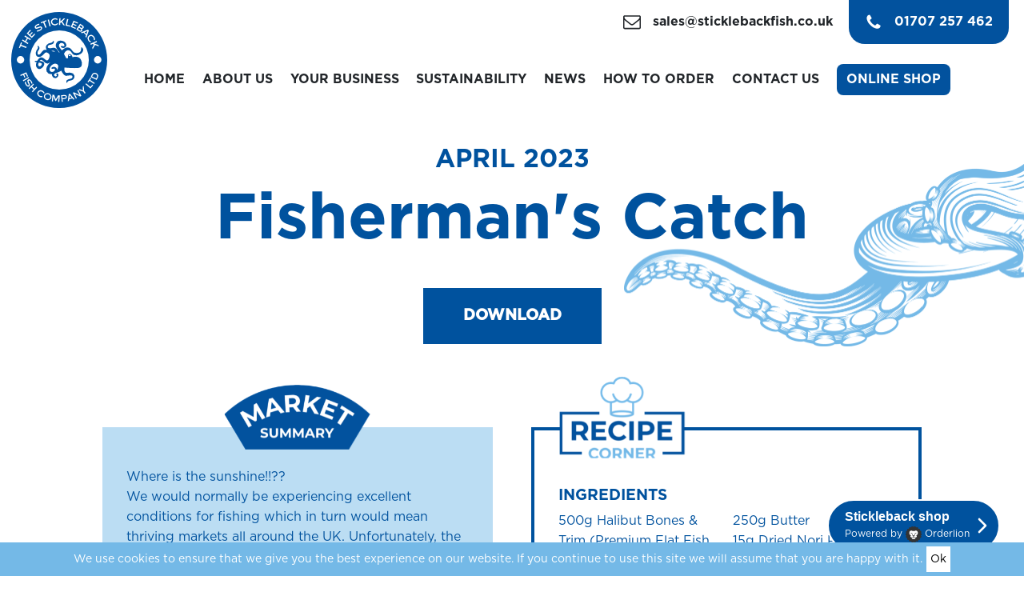

--- FILE ---
content_type: text/html; charset=UTF-8
request_url: https://www.sticklebackfish.co.uk/newsletters/7374/
body_size: 14573
content:
<!DOCTYPE html>
<html lang="en-GB">
    <head> <script>
var gform;gform||(document.addEventListener("gform_main_scripts_loaded",function(){gform.scriptsLoaded=!0}),document.addEventListener("gform/theme/scripts_loaded",function(){gform.themeScriptsLoaded=!0}),window.addEventListener("DOMContentLoaded",function(){gform.domLoaded=!0}),gform={domLoaded:!1,scriptsLoaded:!1,themeScriptsLoaded:!1,isFormEditor:()=>"function"==typeof InitializeEditor,callIfLoaded:function(o){return!(!gform.domLoaded||!gform.scriptsLoaded||!gform.themeScriptsLoaded&&!gform.isFormEditor()||(gform.isFormEditor()&&console.warn("The use of gform.initializeOnLoaded() is deprecated in the form editor context and will be removed in Gravity Forms 3.1."),o(),0))},initializeOnLoaded:function(o){gform.callIfLoaded(o)||(document.addEventListener("gform_main_scripts_loaded",()=>{gform.scriptsLoaded=!0,gform.callIfLoaded(o)}),document.addEventListener("gform/theme/scripts_loaded",()=>{gform.themeScriptsLoaded=!0,gform.callIfLoaded(o)}),window.addEventListener("DOMContentLoaded",()=>{gform.domLoaded=!0,gform.callIfLoaded(o)}))},hooks:{action:{},filter:{}},addAction:function(o,r,e,t){gform.addHook("action",o,r,e,t)},addFilter:function(o,r,e,t){gform.addHook("filter",o,r,e,t)},doAction:function(o){gform.doHook("action",o,arguments)},applyFilters:function(o){return gform.doHook("filter",o,arguments)},removeAction:function(o,r){gform.removeHook("action",o,r)},removeFilter:function(o,r,e){gform.removeHook("filter",o,r,e)},addHook:function(o,r,e,t,n){null==gform.hooks[o][r]&&(gform.hooks[o][r]=[]);var d=gform.hooks[o][r];null==n&&(n=r+"_"+d.length),gform.hooks[o][r].push({tag:n,callable:e,priority:t=null==t?10:t})},doHook:function(r,o,e){var t;if(e=Array.prototype.slice.call(e,1),null!=gform.hooks[r][o]&&((o=gform.hooks[r][o]).sort(function(o,r){return o.priority-r.priority}),o.forEach(function(o){"function"!=typeof(t=o.callable)&&(t=window[t]),"action"==r?t.apply(null,e):e[0]=t.apply(null,e)})),"filter"==r)return e[0]},removeHook:function(o,r,t,n){var e;null!=gform.hooks[o][r]&&(e=(e=gform.hooks[o][r]).filter(function(o,r,e){return!!(null!=n&&n!=o.tag||null!=t&&t!=o.priority)}),gform.hooks[o][r]=e)}});
</script>

        <title>April 2023 - The Stickleback Fish Company Ltd</title>
        <meta charset="UTF-8">
        <meta name="viewport" content="width=device-width">
        <meta name="format-detection" content="telephone=no">
        <meta name='robots' content='index, follow, max-image-preview:large, max-snippet:-1, max-video-preview:-1' />
	<style>img:is([sizes="auto" i], [sizes^="auto," i]) { contain-intrinsic-size: 3000px 1500px }</style>
	
	<!-- This site is optimized with the Yoast SEO plugin v26.3 - https://yoast.com/wordpress/plugins/seo/ -->
	<title>April 2023 - The Stickleback Fish Company Ltd</title>
	<link rel="canonical" href="https://www.sticklebackfish.co.uk/newsletters/7374/" />
	<meta property="og:locale" content="en_GB" />
	<meta property="og:type" content="article" />
	<meta property="og:title" content="April 2023 - The Stickleback Fish Company Ltd" />
	<meta property="og:url" content="https://www.sticklebackfish.co.uk/newsletters/7374/" />
	<meta property="og:site_name" content="The Stickleback Fish Company Ltd" />
	<meta property="article:modified_time" content="2023-04-25T13:31:47+00:00" />
	<meta name="twitter:card" content="summary_large_image" />
	<script type="application/ld+json" class="yoast-schema-graph">{"@context":"https://schema.org","@graph":[{"@type":"WebPage","@id":"https://www.sticklebackfish.co.uk/newsletters/7374/","url":"https://www.sticklebackfish.co.uk/newsletters/7374/","name":"April 2023 - The Stickleback Fish Company Ltd","isPartOf":{"@id":"https://www.sticklebackfish.co.uk/#website"},"datePublished":"2023-04-25T13:29:40+00:00","dateModified":"2023-04-25T13:31:47+00:00","breadcrumb":{"@id":"https://www.sticklebackfish.co.uk/newsletters/7374/#breadcrumb"},"inLanguage":"en-GB","potentialAction":[{"@type":"ReadAction","target":["https://www.sticklebackfish.co.uk/newsletters/7374/"]}]},{"@type":"BreadcrumbList","@id":"https://www.sticklebackfish.co.uk/newsletters/7374/#breadcrumb","itemListElement":[{"@type":"ListItem","position":1,"name":"Home","item":"https://www.sticklebackfish.co.uk/"},{"@type":"ListItem","position":2,"name":"Newsletters","item":"https://www.sticklebackfish.co.uk/newsletters/"},{"@type":"ListItem","position":3,"name":"April 2023"}]},{"@type":"WebSite","@id":"https://www.sticklebackfish.co.uk/#website","url":"https://www.sticklebackfish.co.uk/","name":"The Stickleback Fish Company Ltd","description":"","potentialAction":[{"@type":"SearchAction","target":{"@type":"EntryPoint","urlTemplate":"https://www.sticklebackfish.co.uk/?s={search_term_string}"},"query-input":{"@type":"PropertyValueSpecification","valueRequired":true,"valueName":"search_term_string"}}],"inLanguage":"en-GB"}]}</script>
	<!-- / Yoast SEO plugin. -->


<link rel='stylesheet' id='sbi_styles-css' href='https://www.sticklebackfish.co.uk/app/plugins/instagram-feed/css/sbi-styles.min.css' media='all' />
<style id='classic-theme-styles-inline-css'>
/*! This file is auto-generated */
.wp-block-button__link{color:#fff;background-color:#32373c;border-radius:9999px;box-shadow:none;text-decoration:none;padding:calc(.667em + 2px) calc(1.333em + 2px);font-size:1.125em}.wp-block-file__button{background:#32373c;color:#fff;text-decoration:none}
</style>
<style id='safe-svg-svg-icon-style-inline-css'>
.safe-svg-cover{text-align:center}.safe-svg-cover .safe-svg-inside{display:inline-block;max-width:100%}.safe-svg-cover svg{fill:currentColor;height:100%;max-height:100%;max-width:100%;width:100%}

</style>
<link rel='stylesheet' id='brands-styles-css' href='https://www.sticklebackfish.co.uk/app/plugins/woocommerce/assets/css/brands.css' media='all' />
<link rel='stylesheet' id='sticklebackfish-css' href='https://www.sticklebackfish.co.uk/app/themes/sticklebackfish/resources/css/sticklebackfish.css' media='all' />
<script id="app-js-extra">
var bf_opts = {"ajaxurl":"https:\/\/www.sticklebackfish.co.uk\/wp\/wp-admin\/admin-ajax.php","templateurl":"https:\/\/www.sticklebackfish.co.uk\/app\/themes\/sticklebackfish"};
var sticklebackfish_loadmore_params = {"ajaxurl":"https:\/\/www.sticklebackfish.co.uk\/wp\/wp-admin\/admin-ajax.php","posts":"a:67:{s:4:\"page\";i:0;s:11:\"newsletters\";s:4:\"7374\";s:9:\"post_type\";s:11:\"newsletters\";s:4:\"name\";s:4:\"7374\";s:5:\"error\";s:0:\"\";s:1:\"m\";s:0:\"\";s:1:\"p\";i:0;s:11:\"post_parent\";s:0:\"\";s:7:\"subpost\";s:0:\"\";s:10:\"subpost_id\";s:0:\"\";s:10:\"attachment\";s:0:\"\";s:13:\"attachment_id\";i:0;s:8:\"pagename\";s:0:\"\";s:7:\"page_id\";i:0;s:6:\"second\";s:0:\"\";s:6:\"minute\";s:0:\"\";s:4:\"hour\";s:0:\"\";s:3:\"day\";i:0;s:8:\"monthnum\";i:0;s:4:\"year\";i:0;s:1:\"w\";i:0;s:13:\"category_name\";s:0:\"\";s:3:\"tag\";s:0:\"\";s:3:\"cat\";s:0:\"\";s:6:\"tag_id\";s:0:\"\";s:6:\"author\";s:0:\"\";s:11:\"author_name\";s:0:\"\";s:4:\"feed\";s:0:\"\";s:2:\"tb\";s:0:\"\";s:5:\"paged\";i:0;s:8:\"meta_key\";s:0:\"\";s:10:\"meta_value\";s:0:\"\";s:7:\"preview\";s:0:\"\";s:1:\"s\";s:0:\"\";s:8:\"sentence\";s:0:\"\";s:5:\"title\";s:0:\"\";s:6:\"fields\";s:3:\"all\";s:10:\"menu_order\";s:0:\"\";s:5:\"embed\";s:0:\"\";s:12:\"category__in\";a:0:{}s:16:\"category__not_in\";a:0:{}s:13:\"category__and\";a:0:{}s:8:\"post__in\";a:0:{}s:12:\"post__not_in\";a:0:{}s:13:\"post_name__in\";a:0:{}s:7:\"tag__in\";a:0:{}s:11:\"tag__not_in\";a:0:{}s:8:\"tag__and\";a:0:{}s:12:\"tag_slug__in\";a:0:{}s:13:\"tag_slug__and\";a:0:{}s:15:\"post_parent__in\";a:0:{}s:19:\"post_parent__not_in\";a:0:{}s:10:\"author__in\";a:0:{}s:14:\"author__not_in\";a:0:{}s:14:\"search_columns\";a:0:{}s:19:\"ignore_sticky_posts\";b:0;s:16:\"suppress_filters\";b:0;s:13:\"cache_results\";b:1;s:22:\"update_post_term_cache\";b:1;s:22:\"update_menu_item_cache\";b:0;s:19:\"lazy_load_term_meta\";b:1;s:22:\"update_post_meta_cache\";b:1;s:14:\"posts_per_page\";i:9;s:8:\"nopaging\";b:0;s:17:\"comments_per_page\";s:2:\"50\";s:13:\"no_found_rows\";b:0;s:5:\"order\";s:4:\"DESC\";}","current_page":"1","max_page":"0"};
</script>
<script src="https://www.sticklebackfish.co.uk/app/themes/sticklebackfish/resources/js/app.min.js" id="app-js"></script>
	<noscript><style>.woocommerce-product-gallery{ opacity: 1 !important; }</style></noscript>
	<link rel="icon" href="https://www.sticklebackfish.co.uk/app/uploads/2019/05/cropped-favicon-32x32.png" sizes="32x32" />
<link rel="icon" href="https://www.sticklebackfish.co.uk/app/uploads/2019/05/cropped-favicon-192x192.png" sizes="192x192" />
<link rel="apple-touch-icon" href="https://www.sticklebackfish.co.uk/app/uploads/2019/05/cropped-favicon-180x180.png" />
<meta name="msapplication-TileImage" content="https://www.sticklebackfish.co.uk/app/uploads/2019/05/cropped-favicon-270x270.png" />
		<style id="wp-custom-css">
			.navigation__nav-item--active:after, .navigation__nav-item:hover:after {
	z-index:1000;
	position: absolute;
}		</style>
		
        <script src="https://kit.fontawesome.com/3c6129bd75.js" crossorigin="anonymous"></script>

        <!-- Global site tag (gtag.js) - Google Analytics -->
        <script async src="https://www.googletagmanager.com/gtag/js?id=UA-145904793-19"></script>
        <script>
          window.dataLayer = window.dataLayer || [];
          function gtag(){dataLayer.push(arguments);}
          gtag('js', new Date());

          gtag('config', 'UA-145904793-19');
        </script>
        <script async src="https://api.orderlion.com/widget?s=uzLNe7pmtNqWKhSZE&text=Stickleback%20shop&bg=%2300529e&color=%23FFFFFF&logo=normal&nologo=false"></script>
    </head>

    <body class="wp-singular newsletters-template-default single single-newsletters postid-7374 wp-theme-sticklebackfish theme-sticklebackfish woocommerce-no-js">

        <svg aria-hidden="true" style="position: absolute; width: 0; height: 0; overflow: hidden;" version="1.1" xmlns="http://www.w3.org/2000/svg" xmlns:xlink="http://www.w3.org/1999/xlink">
<defs>
<symbol id="icon-instagram" viewBox="0 0 16 16">
<title>instagram</title>
<path d="M15 0h-14c-0.553 0-1 0.447-1 1v14c0 0.553 0.447 1 1 1h14c0.553 0 1-0.447 1-1v-14c0-0.553-0.447-1-1-1zM6 8c0 0 0.158-2 2-2s2 2 2 2 0.058 2-2 2-2-2-2-2zM14 14h-12v-7h2.142c-0.083 0.321-0.142 0.652-0.142 1 0 2.209 1.791 4 4 4s4-1.791 4-4c0-0.348-0.059-0.679-0.142-1h2.142v7zM14 5h-3v-3h3v3z"></path>
</symbol>
<symbol id="icon-arrow-right" viewBox="0 0 27 28">
<title>arrow-right</title>
<path d="M27 13.953c0 0.141-0.063 0.281-0.156 0.375l-6 5.531c-0.156 0.141-0.359 0.172-0.547 0.094-0.172-0.078-0.297-0.25-0.297-0.453v-3.5h-19.5c-0.281 0-0.5-0.219-0.5-0.5v-3c0-0.281 0.219-0.5 0.5-0.5h19.5v-3.5c0-0.203 0.109-0.375 0.297-0.453s0.391-0.047 0.547 0.078l6 5.469c0.094 0.094 0.156 0.219 0.156 0.359v0z"></path>
</symbol>
<symbol id="icon-youtube" viewBox="0 0 24 28">
<title>youtube</title>
<path d="M14.359 20.359v-2.453c0-0.516-0.156-0.781-0.453-0.781-0.172 0-0.344 0.078-0.516 0.25v3.5c0.172 0.172 0.344 0.25 0.516 0.25 0.297 0 0.453-0.25 0.453-0.766zM17.234 18.453h1.031v-0.531c0-0.531-0.172-0.797-0.516-0.797s-0.516 0.266-0.516 0.797v0.531zM8.313 14.297v1.094h-1.25v6.609h-1.156v-6.609h-1.219v-1.094h3.625zM11.453 16.266v5.734h-1.047v-0.625c-0.406 0.469-0.797 0.703-1.188 0.703-0.328 0-0.562-0.141-0.656-0.438-0.063-0.172-0.094-0.438-0.094-0.844v-4.531h1.031v4.219c0 0.234 0 0.375 0.016 0.406 0.016 0.156 0.094 0.234 0.234 0.234 0.219 0 0.422-0.156 0.656-0.484v-4.375h1.047zM15.391 18v2.281c0 0.516-0.031 0.906-0.109 1.141-0.125 0.438-0.406 0.656-0.828 0.656-0.359 0-0.719-0.219-1.062-0.641v0.562h-1.047v-7.703h1.047v2.516c0.328-0.406 0.688-0.625 1.062-0.625 0.422 0 0.703 0.219 0.828 0.656 0.078 0.234 0.109 0.609 0.109 1.156zM19.313 20.016v0.141c0 0.344-0.016 0.562-0.031 0.672-0.031 0.234-0.109 0.438-0.234 0.625-0.281 0.422-0.719 0.625-1.25 0.625-0.547 0-0.969-0.203-1.266-0.594-0.219-0.281-0.328-0.734-0.328-1.344v-2.016c0-0.609 0.094-1.047 0.313-1.344 0.297-0.391 0.719-0.594 1.25-0.594 0.516 0 0.938 0.203 1.219 0.594 0.219 0.297 0.328 0.734 0.328 1.344v1.188h-2.078v1.016c0 0.531 0.172 0.797 0.531 0.797 0.25 0 0.406-0.141 0.469-0.406 0-0.063 0.016-0.297 0.016-0.703h1.062zM12.266 7.141v2.438c0 0.531-0.172 0.797-0.5 0.797-0.344 0-0.5-0.266-0.5-0.797v-2.438c0-0.531 0.156-0.812 0.5-0.812 0.328 0 0.5 0.281 0.5 0.812zM20.594 18.281v0c0-1.344 0-2.766-0.297-4.062-0.219-0.922-0.969-1.594-1.859-1.687-2.125-0.234-4.281-0.234-6.438-0.234-2.141 0-4.297 0-6.422 0.234-0.906 0.094-1.656 0.766-1.859 1.687-0.297 1.297-0.313 2.719-0.313 4.062v0c0 1.328 0 2.75 0.313 4.062 0.203 0.906 0.953 1.578 1.844 1.687 2.141 0.234 4.297 0.234 6.438 0.234s4.297 0 6.438-0.234c0.891-0.109 1.641-0.781 1.844-1.687 0.313-1.313 0.313-2.734 0.313-4.062zM8.797 8.109l1.406-4.625h-1.172l-0.797 3.047-0.828-3.047h-1.219c0.234 0.719 0.5 1.437 0.734 2.156 0.375 1.094 0.609 1.906 0.719 2.469v3.141h1.156v-3.141zM13.312 9.375v-2.031c0-0.609-0.109-1.062-0.328-1.359-0.297-0.391-0.703-0.594-1.219-0.594-0.531 0-0.938 0.203-1.219 0.594-0.219 0.297-0.328 0.75-0.328 1.359v2.031c0 0.609 0.109 1.062 0.328 1.359 0.281 0.391 0.688 0.594 1.219 0.594 0.516 0 0.922-0.203 1.219-0.594 0.219-0.281 0.328-0.75 0.328-1.359zM16.141 11.25h1.047v-5.781h-1.047v4.422c-0.234 0.328-0.453 0.484-0.656 0.484-0.141 0-0.234-0.078-0.25-0.25-0.016-0.031-0.016-0.156-0.016-0.406v-4.25h-1.047v4.578c0 0.406 0.031 0.672 0.094 0.859 0.109 0.281 0.344 0.422 0.672 0.422 0.391 0 0.781-0.234 1.203-0.703v0.625zM24 6.5v15c0 2.484-2.016 4.5-4.5 4.5h-15c-2.484 0-4.5-2.016-4.5-4.5v-15c0-2.484 2.016-4.5 4.5-4.5h15c2.484 0 4.5 2.016 4.5 4.5z"></path>
</symbol>
<symbol id="icon-twitter" viewBox="0 0 26 28">
<title>twitter</title>
<path d="M25.312 6.375c-0.688 1-1.547 1.891-2.531 2.609 0.016 0.219 0.016 0.438 0.016 0.656 0 6.672-5.078 14.359-14.359 14.359-2.859 0-5.516-0.828-7.75-2.266 0.406 0.047 0.797 0.063 1.219 0.063 2.359 0 4.531-0.797 6.266-2.156-2.219-0.047-4.078-1.5-4.719-3.5 0.313 0.047 0.625 0.078 0.953 0.078 0.453 0 0.906-0.063 1.328-0.172-2.312-0.469-4.047-2.5-4.047-4.953v-0.063c0.672 0.375 1.453 0.609 2.281 0.641-1.359-0.906-2.25-2.453-2.25-4.203 0-0.938 0.25-1.797 0.688-2.547 2.484 3.062 6.219 5.063 10.406 5.281-0.078-0.375-0.125-0.766-0.125-1.156 0-2.781 2.25-5.047 5.047-5.047 1.453 0 2.766 0.609 3.687 1.594 1.141-0.219 2.234-0.641 3.203-1.219-0.375 1.172-1.172 2.156-2.219 2.781 1.016-0.109 2-0.391 2.906-0.781z"></path>
</symbol>
<symbol id="icon-facebook" viewBox="0 0 16 28">
<title>facebook</title>
<path d="M14.984 0.187v4.125h-2.453c-1.922 0-2.281 0.922-2.281 2.25v2.953h4.578l-0.609 4.625h-3.969v11.859h-4.781v-11.859h-3.984v-4.625h3.984v-3.406c0-3.953 2.422-6.109 5.953-6.109 1.687 0 3.141 0.125 3.563 0.187z"></path>
</symbol>
<symbol id="icon-previous" viewBox="0 0 21 28">
<title>previous</title>
<path d="M18.297 4.703l-8.297 8.297 8.297 8.297c0.391 0.391 0.391 1.016 0 1.406l-2.594 2.594c-0.391 0.391-1.016 0.391-1.406 0l-11.594-11.594c-0.391-0.391-0.391-1.016 0-1.406l11.594-11.594c0.391-0.391 1.016-0.391 1.406 0l2.594 2.594c0.391 0.391 0.391 1.016 0 1.406z"></path>
</symbol>
<symbol id="icon-next" viewBox="0 0 19 28">
<title>next</title>
<path d="M17.297 13.703l-11.594 11.594c-0.391 0.391-1.016 0.391-1.406 0l-2.594-2.594c-0.391-0.391-0.391-1.016 0-1.406l8.297-8.297-8.297-8.297c-0.391-0.391-0.391-1.016 0-1.406l2.594-2.594c0.391-0.391 1.016-0.391 1.406 0l11.594 11.594c0.391 0.391 0.391 1.016 0 1.406z"></path>
</symbol>
<symbol id="icon-phone" viewBox="0 0 22 28">
<title>phone</title>
<path d="M22 19.375c0 0.562-0.25 1.656-0.484 2.172-0.328 0.766-1.203 1.266-1.906 1.656-0.922 0.5-1.859 0.797-2.906 0.797-1.453 0-2.766-0.594-4.094-1.078-0.953-0.344-1.875-0.766-2.734-1.297-2.656-1.641-5.859-4.844-7.5-7.5-0.531-0.859-0.953-1.781-1.297-2.734-0.484-1.328-1.078-2.641-1.078-4.094 0-1.047 0.297-1.984 0.797-2.906 0.391-0.703 0.891-1.578 1.656-1.906 0.516-0.234 1.609-0.484 2.172-0.484 0.109 0 0.219 0 0.328 0.047 0.328 0.109 0.672 0.875 0.828 1.188 0.5 0.891 0.984 1.797 1.5 2.672 0.25 0.406 0.719 0.906 0.719 1.391 0 0.953-2.828 2.344-2.828 3.187 0 0.422 0.391 0.969 0.609 1.344 1.578 2.844 3.547 4.813 6.391 6.391 0.375 0.219 0.922 0.609 1.344 0.609 0.844 0 2.234-2.828 3.187-2.828 0.484 0 0.984 0.469 1.391 0.719 0.875 0.516 1.781 1 2.672 1.5 0.313 0.156 1.078 0.5 1.188 0.828 0.047 0.109 0.047 0.219 0.047 0.328z"></path>
</symbol>
<symbol id="icon-mail" viewBox="0 0 28 28">
<title>mail</title>
<path d="M26 23.5v-12c-0.328 0.375-0.688 0.719-1.078 1.031-2.234 1.719-4.484 3.469-6.656 5.281-1.172 0.984-2.625 2.188-4.25 2.188h-0.031c-1.625 0-3.078-1.203-4.25-2.188-2.172-1.813-4.422-3.563-6.656-5.281-0.391-0.313-0.75-0.656-1.078-1.031v12c0 0.266 0.234 0.5 0.5 0.5h23c0.266 0 0.5-0.234 0.5-0.5zM26 7.078c0-0.391 0.094-1.078-0.5-1.078h-23c-0.266 0-0.5 0.234-0.5 0.5 0 1.781 0.891 3.328 2.297 4.438 2.094 1.641 4.188 3.297 6.266 4.953 0.828 0.672 2.328 2.109 3.422 2.109h0.031c1.094 0 2.594-1.437 3.422-2.109 2.078-1.656 4.172-3.313 6.266-4.953 1.016-0.797 2.297-2.531 2.297-3.859zM28 6.5v17c0 1.375-1.125 2.5-2.5 2.5h-23c-1.375 0-2.5-1.125-2.5-2.5v-17c0-1.375 1.125-2.5 2.5-2.5h23c1.375 0 2.5 1.125 2.5 2.5z"></path>
</symbol>
</defs>
</svg>

        <header class="site-header ">
            <div class="site-header__wrapper">
                <div class="site-header__logo">
                    <a href="/">
                        <img src="https://www.sticklebackfish.co.uk/app/uploads/2019/05/logo.svg" alt="stickleback fish company ltd logo">
                    </a>
                </div>
                <div class="site-header__nav">
                    <div class="site-header__info">

                                                    <div class="site-header__email">
                                <a href="/cdn-cgi/l/email-protection#f685979a9385b685829f959d9a939497959d909f859ed89599d8839d">
                                    <svg class="icon icon-mail site-header__icon"><use xlink:href="#icon-mail"></use></svg>
                                    <span class="site-header__cta-text"><span class="__cf_email__" data-cfemail="1467757871675467607d777f78717675777f727d677c3a777b3a617f">[email&#160;protected]</span></span>
                                </a>
                            </div>
                                                                            <div class="site-header__phone-number">
                                                                <a href="tel:01707257462">
                                    <svg class="icon icon-phone site-header__icon"><use xlink:href="#icon-phone"></use></svg>
                                    <span class="site-header__cta-text">01707 257 462</span>
                                </a>
                            </div>
                                            </div>
                    <nav class="navigation">
                        <button type="button" class="navigation__trigger" aria-label="Menu" aria-expanded="false">
                            <span class="navigation__trigger-line"></span>
                            <span class="navigation__trigger-line"></span>
                            <span class="navigation__trigger-line"></span>
                        </button>
                        <div class="menu-main-menu-container"><ul id="menu-main-menu" class="navigation__nav"><li class="navigation__nav-item"><a  href="https://www.sticklebackfish.co.uk/" class="navigation__nav-item-link">Home</a></li>
<li class="navigation__nav-item navigation__nav-item--has-dropdown"><a  href="https://www.sticklebackfish.co.uk/stickleback-fish/" class="navigation__nav-item-link">About Us</a><ul class="sub-navigation"><li class="sub-navigation__nav-item"><a  href="https://www.sticklebackfish.co.uk/why-use-stickleback/" class="sub-navigation__nav-item-link">Why Stickleback?</a></li>
<li class="sub-navigation__nav-item"><a  href="https://www.sticklebackfish.co.uk/stickleback-team/" class="sub-navigation__nav-item-link">The Stickleback Team</a></li>
<li class="sub-navigation__nav-item"><a  href="https://www.sticklebackfish.co.uk/our-suppliers/" class="sub-navigation__nav-item-link">Our Suppliers – Who Are They?</a></li>
<li class="sub-navigation__nav-item"><a  href="https://www.sticklebackfish.co.uk/careers/" class="sub-navigation__nav-item-link">Careers</a></li>
</ul>
</li>
<li class="navigation__nav-item"><a  href="https://www.sticklebackfish.co.uk/your-business/" class="navigation__nav-item-link">Your Business</a></li>
<li class="navigation__nav-item"><a  href="https://www.sticklebackfish.co.uk/sustainability/" class="navigation__nav-item-link">Sustainability</a></li>
<li class="navigation__nav-item navigation__nav-item--has-dropdown"><a  href="https://www.sticklebackfish.co.uk/news/" class="navigation__nav-item-link">News</a><ul class="sub-navigation"><li class="sub-navigation__nav-item"><a  href="https://www.sticklebackfish.co.uk/newsletters/" class="sub-navigation__nav-item-link">Newsletters</a></li>
</ul>
</li>
<li class="navigation__nav-item"><a  href="https://www.sticklebackfish.co.uk/how-to-order/" class="navigation__nav-item-link">How To Order</a></li>
<li class="navigation__nav-item"><a  href="https://www.sticklebackfish.co.uk/contact/" class="navigation__nav-item-link">Contact Us</a></li>
<li class="navigation__nav-item online-shop-nav"><a  target="_blank" href="https://orderlion.com/sticklebackfish" class="navigation__nav-item-link">Online Shop</a></li>
</ul></div>                    </nav>
                </div>
            </div>
        </header>
        <main>


    
        
        
        

    
    <img src="/app/themes/sticklebackfish/resources/images/Tenticle-01.png" class="tenticle-one"/>

    <div class="container">
        <div class="row">
            <div class="col-12 newsletter-header">
                <h1>April 2023</h1>
                <h2>Fisherman's Catch</h2>
                                    <a target="_blank" href="https://www.sticklebackfish.co.uk/app/uploads/2023/04/Fishermans-Catch-April-2023.pdf" class="button">Download</a>
                                
            </div>
        </div>
        <div class="row">
            <div class="p-4 col-12 col-lg-6">
                <div class="market-summary">
                    <div class="title">
                        <img src="/app/themes/sticklebackfish/resources/images/market-summary.png"/>
                    </div>
                    <p>Where is the sunshine!!??<br />
We would normally be experiencing excellent conditions for fishing which in turn would mean thriving markets all around the UK. Unfortunately, the unpredictable weather makes it almost impossible to predict which fish will be available and which will not.<br />
However, we must remain positive so we can look forward to an April full of fantastic fish. Spawning season for flat fish is almost at an end, wild bass will make a comeback and the long winter will finally be behind us!<br />
Hake will continue to be a fish you can rely upon throughout the month, excellent value, and a favourite amongst restaurant goers up and down the country.<br />
The popularity of salmon seems to know no boundaries, it remains in huge demand despite the hefty price tag.<br />
Native lobsters will once again become the lobster of choice as April progresses, the price should settle down as availability increases but for now they are extremely high.</p>
                </div>
            </div>
            <div class="p-4 col-12 col-lg-6 ">
                <div class="recipe">
                    <div class="title">
                        <img src="/app/themes/sticklebackfish/resources/images/recipe-corner.png"/>
                    </div>
                                            <h3>Ingredients</h3>
                        <ul class="ingredients">
                                                    <li>
                                500g Halibut Bones &amp; Trim (Premium Flat Fish Bones)                            </li>
                                                    <li>
                                200ml Dry White Wine                            </li>
                                                    <li>
                                250g Butter                            </li>
                                                    <li>
                                15g Dried Nori Powder                            </li>
                                                    <li>
                                15g Dried Nori Powder                            </li>
                                                </ul>
                    
                                                                <div class="method">
                            <h3>Method</h3>
                            <ul class="slides">
                                                            <li>
                                    1.	Caramelise the fish bones and trim till golden brown in a tspn Oil.                                </li>
                                                            <li>
                                    2.	Add white wine and reduce by 1/3.                                </li>
                                                            <li>
                                    3.	Cube up Butter and add piece by piece whisking to emulsify.                                </li>
                                                            <li>
                                    4.	Season with seaweed.                                </li>
                                                            <li>
                                    This works perfectly with a few added mussels and served over a Roasted Troncon or Supreme of Halibut.                                </li>
                                                        </ul>
                        </div>
                                    </div>
            </div>
        </div>
        <div class="row">
            <div class="p-4 col-12 col-lg-6 industry-container">
                <div class="industry">
                    <div class="title">
                        <img src="/app/themes/sticklebackfish/resources/images/industry-news.png"/>
                    </div>
                    <p>• Wild bass ban will come to an end on April 1st<br />
• Excess stock of crayfish tails in China should mean a relief from the high prices once the supply reaches in market in the summer<br />
• Seafood Expo in Barcelona this month, a great opportunity to see what’s hot and what’s not in our industry.</p>
                </div>
            </div>
            <div class="p-4 col-12 col-lg-6 catch-container">
                <div class="catch">
                    <div class="title">
                        <img src="/app/themes/sticklebackfish/resources/images/catch-of-the-month.png"/>
                    </div>
                    <p>The return of Wild Bass fishing means we cannot look past this wonderful and popular fish for April.</p>
<p>Native Lobsters will make a return to kitchens up and down the country, get in early to secure yours</p>
                </div>
            </div>
        </div>
    </div>

   

        </main>
        <footer class="site-footer">
                            <div class="newsletter-signup">
                    <div class="container">
                        
                <div class='gf_browser_chrome gform_wrapper gform_legacy_markup_wrapper gform-theme--no-framework newsletter-form_wrapper' data-form-theme='legacy' data-form-index='0' id='gform_wrapper_3' ><div id='gf_3' class='gform_anchor' tabindex='-1'></div>
                        <div class='gform_heading'>
                            <h3 class="gform_title">Sign up for our Specials</h3>
                            <p class='gform_description'></p>
                        </div><form method='post' enctype='multipart/form-data' target='gform_ajax_frame_3' id='gform_3' class='newsletter-form' action='/newsletters/7374/#gf_3' data-formid='3' novalidate>
                        <div class='gform-body gform_body'><ul id='gform_fields_3' class='gform_fields top_label form_sublabel_below description_below validation_below'><li id="field_3_4" class="gfield gfield--type-honeypot gform_validation_container field_sublabel_below gfield--has-description field_description_below field_validation_below gfield_visibility_visible"  ><label class='gfield_label gform-field-label' for='input_3_4'>X/Twitter</label><div class='ginput_container'><input name='input_4' id='input_3_4' type='text' value='' autocomplete='new-password'/></div><div class='gfield_description' id='gfield_description_3_4'>This field is for validation purposes and should be left unchanged.</div></li><li id="field_3_1" class="gfield gfield--type-text newsletter-form__field gfield_contains_required field_sublabel_below gfield--no-description field_description_below hidden_label field_validation_below gfield_visibility_visible"  ><label class='gfield_label gform-field-label' for='input_3_1'>First Name<span class="gfield_required"><span class="gfield_required gfield_required_asterisk">*</span></span></label><div class='ginput_container ginput_container_text'><input name='input_1' id='input_3_1' type='text' value='' class='large'    placeholder='First Name*' aria-required="true" aria-invalid="false"   /></div></li><li id="field_3_2" class="gfield gfield--type-email newsletter-form__field gfield_contains_required field_sublabel_below gfield--no-description field_description_below hidden_label field_validation_below gfield_visibility_visible"  ><label class='gfield_label gform-field-label' for='input_3_2'>Email<span class="gfield_required"><span class="gfield_required gfield_required_asterisk">*</span></span></label><div class='ginput_container ginput_container_email'>
                            <input name='input_2' id='input_3_2' type='email' value='' class='large'   placeholder='Email*' aria-required="true" aria-invalid="false"  />
                        </div></li><li id="field_3_3" class="gfield gfield--type-phone newsletter-form__field gfield_contains_required field_sublabel_below gfield--no-description field_description_below hidden_label field_validation_below gfield_visibility_visible"  ><label class='gfield_label gform-field-label' for='input_3_3'>Phone Number<span class="gfield_required"><span class="gfield_required gfield_required_asterisk">*</span></span></label><div class='ginput_container ginput_container_phone'><input name='input_3' id='input_3_3' type='tel' value='' class='large'  placeholder='Phone Number*' aria-required="true" aria-invalid="false"   /></div></li></ul></div>
        <div class='gform-footer gform_footer top_label'> <input type='submit' id='gform_submit_button_3' class='gform_button button' onclick='gform.submission.handleButtonClick(this);' data-submission-type='submit' value='Submit'  /> <input type='hidden' name='gform_ajax' value='form_id=3&amp;title=1&amp;description=1&amp;tabindex=0&amp;theme=legacy&amp;styles=[]&amp;hash=c1a4ef74f481942f242f1abd91fc8df0' />
            <input type='hidden' class='gform_hidden' name='gform_submission_method' data-js='gform_submission_method_3' value='iframe' />
            <input type='hidden' class='gform_hidden' name='gform_theme' data-js='gform_theme_3' id='gform_theme_3' value='legacy' />
            <input type='hidden' class='gform_hidden' name='gform_style_settings' data-js='gform_style_settings_3' id='gform_style_settings_3' value='[]' />
            <input type='hidden' class='gform_hidden' name='is_submit_3' value='1' />
            <input type='hidden' class='gform_hidden' name='gform_submit' value='3' />
            
            <input type='hidden' class='gform_hidden' name='gform_unique_id' value='' />
            <input type='hidden' class='gform_hidden' name='state_3' value='WyJbXSIsIjdlM2NiNGJjZDMyNGFlOTcyNmNmNThlMDJlNTMwZjJkIl0=' />
            <input type='hidden' autocomplete='off' class='gform_hidden' name='gform_target_page_number_3' id='gform_target_page_number_3' value='0' />
            <input type='hidden' autocomplete='off' class='gform_hidden' name='gform_source_page_number_3' id='gform_source_page_number_3' value='1' />
            <input type='hidden' name='gform_field_values' value='' />
            
        </div>
                        </form>
                        </div>
		                <iframe style='display:none;width:0px;height:0px;' src='about:blank' name='gform_ajax_frame_3' id='gform_ajax_frame_3' title='This iframe contains the logic required to handle Ajax powered Gravity Forms.'></iframe>
		                <script data-cfasync="false" src="/cdn-cgi/scripts/5c5dd728/cloudflare-static/email-decode.min.js"></script><script>
gform.initializeOnLoaded( function() {gformInitSpinner( 3, 'https://www.sticklebackfish.co.uk/app/plugins/gravityforms/images/spinner.svg', true );jQuery('#gform_ajax_frame_3').on('load',function(){var contents = jQuery(this).contents().find('*').html();var is_postback = contents.indexOf('GF_AJAX_POSTBACK') >= 0;if(!is_postback){return;}var form_content = jQuery(this).contents().find('#gform_wrapper_3');var is_confirmation = jQuery(this).contents().find('#gform_confirmation_wrapper_3').length > 0;var is_redirect = contents.indexOf('gformRedirect(){') >= 0;var is_form = form_content.length > 0 && ! is_redirect && ! is_confirmation;var mt = parseInt(jQuery('html').css('margin-top'), 10) + parseInt(jQuery('body').css('margin-top'), 10) + 100;if(is_form){jQuery('#gform_wrapper_3').html(form_content.html());if(form_content.hasClass('gform_validation_error')){jQuery('#gform_wrapper_3').addClass('gform_validation_error');} else {jQuery('#gform_wrapper_3').removeClass('gform_validation_error');}setTimeout( function() { /* delay the scroll by 50 milliseconds to fix a bug in chrome */ jQuery(document).scrollTop(jQuery('#gform_wrapper_3').offset().top - mt); }, 50 );if(window['gformInitDatepicker']) {gformInitDatepicker();}if(window['gformInitPriceFields']) {gformInitPriceFields();}var current_page = jQuery('#gform_source_page_number_3').val();gformInitSpinner( 3, 'https://www.sticklebackfish.co.uk/app/plugins/gravityforms/images/spinner.svg', true );jQuery(document).trigger('gform_page_loaded', [3, current_page]);window['gf_submitting_3'] = false;}else if(!is_redirect){var confirmation_content = jQuery(this).contents().find('.GF_AJAX_POSTBACK').html();if(!confirmation_content){confirmation_content = contents;}jQuery('#gform_wrapper_3').replaceWith(confirmation_content);jQuery(document).scrollTop(jQuery('#gf_3').offset().top - mt);jQuery(document).trigger('gform_confirmation_loaded', [3]);window['gf_submitting_3'] = false;wp.a11y.speak(jQuery('#gform_confirmation_message_3').text());}else{jQuery('#gform_3').append(contents);if(window['gformRedirect']) {gformRedirect();}}jQuery(document).trigger("gform_pre_post_render", [{ formId: "3", currentPage: "current_page", abort: function() { this.preventDefault(); } }]);        if (event && event.defaultPrevented) {                return;        }        const gformWrapperDiv = document.getElementById( "gform_wrapper_3" );        if ( gformWrapperDiv ) {            const visibilitySpan = document.createElement( "span" );            visibilitySpan.id = "gform_visibility_test_3";            gformWrapperDiv.insertAdjacentElement( "afterend", visibilitySpan );        }        const visibilityTestDiv = document.getElementById( "gform_visibility_test_3" );        let postRenderFired = false;        function triggerPostRender() {            if ( postRenderFired ) {                return;            }            postRenderFired = true;            gform.core.triggerPostRenderEvents( 3, current_page );            if ( visibilityTestDiv ) {                visibilityTestDiv.parentNode.removeChild( visibilityTestDiv );            }        }        function debounce( func, wait, immediate ) {            var timeout;            return function() {                var context = this, args = arguments;                var later = function() {                    timeout = null;                    if ( !immediate ) func.apply( context, args );                };                var callNow = immediate && !timeout;                clearTimeout( timeout );                timeout = setTimeout( later, wait );                if ( callNow ) func.apply( context, args );            };        }        const debouncedTriggerPostRender = debounce( function() {            triggerPostRender();        }, 200 );        if ( visibilityTestDiv && visibilityTestDiv.offsetParent === null ) {            const observer = new MutationObserver( ( mutations ) => {                mutations.forEach( ( mutation ) => {                    if ( mutation.type === 'attributes' && visibilityTestDiv.offsetParent !== null ) {                        debouncedTriggerPostRender();                        observer.disconnect();                    }                });            });            observer.observe( document.body, {                attributes: true,                childList: false,                subtree: true,                attributeFilter: [ 'style', 'class' ],            });        } else {            triggerPostRender();        }    } );} );
</script>
                    </div>
                </div>
                            <div class="site-footer__top-block">
                <div class="site-footer__wrapper">
                    <div class="site-footer__top-row">
                                                    <div class="site-footer__contact-text"><p>Contact us for quality fresh fish and seafood</p>
</div>
                                                <div class="site-footer__ctas">
                                                            <div class="site-footer__phone-number">
                                                                        <a href="tel:01707257462">
                                        <svg class="icon icon-phone site-footer__icon"><use xlink:href="#icon-phone"></use></svg>
                                        <span class="site-footer__cta-text">01707 257 462</span>
                                    </a>
                                </div>
                                                                                        <div class="site-footer__email">
                                    <a href="/cdn-cgi/l/email-protection#f182909d9482b1828598929a9d949390929a97988299df929edf849a">
                                        <svg class="icon icon-mail site-footer__icon"><use xlink:href="#icon-mail"></use></svg>
                                        <span class="site-footer__cta-text"><span class="__cf_email__" data-cfemail="4231232e27310231362b21292e2720232129242b312a6c212d6c3729">[email&#160;protected]</span></span>
                                    </a>
                                </div>
                                                    </div>
                    </div>
                    <div class="site-footer__row">
                        <div class="site-footer__col">
                            <div class="site-footer__logo">
                                <a href="/">
                                    <img src="https://www.sticklebackfish.co.uk/app/uploads/2019/05/logo.svg" alt="stickleback fish company ltd logo">
                                </a>
                            </div>
                            <div class="site-footer__text-block">
                                                                    <div class="site-footer__title">About</div>
                                                                                                    <div class="site-footer__text"><p>Stickleback Fish is an independent business based in Hertfordshire, led by Ross Arnold. We are passionate about good quality supply and market leading service.</p>
</div>
                                                            </div>
                        </div>
                        <div class="site-footer__col">
                            <div class="site-footer__nav">
                                <nav class="footer-nav">
                                    <ul id="menu-footer-menu" class="footer-nav__nav"><li class="footer-nav__nav-item"><a  href="https://www.sticklebackfish.co.uk/" class="footer-nav__nav-item-link">Home</a></li>
<li class="footer-nav__nav-item"><a  href="https://www.sticklebackfish.co.uk/products/" class="footer-nav__nav-item-link">Products</a></li>
<li class="footer-nav__nav-item"><a  href="https://www.sticklebackfish.co.uk/stickleback-fish/" class="footer-nav__nav-item-link">About Us</a></li>
<li class="footer-nav__nav-item"><a  href="https://www.sticklebackfish.co.uk/your-business/" class="footer-nav__nav-item-link">Your Business</a></li>
<li class="footer-nav__nav-item"><a  href="https://www.sticklebackfish.co.uk/sustainability/" class="footer-nav__nav-item-link">Sustainability</a></li>
<li class="footer-nav__nav-item"><a  href="https://www.sticklebackfish.co.uk/news/" class="footer-nav__nav-item-link">News</a></li>
<li class="footer-nav__nav-item"><a  href="https://www.sticklebackfish.co.uk/how-to-order/" class="footer-nav__nav-item-link">How To Order</a></li>
<li class="footer-nav__nav-item"><a  href="https://www.sticklebackfish.co.uk/newsletters/" class="footer-nav__nav-item-link">Newsletters</a></li>
<li class="footer-nav__nav-item"><a  href="https://www.sticklebackfish.co.uk/contact/" class="footer-nav__nav-item-link">Contact Us</a></li>
<li class="footer-nav__nav-item"><a  href="https://www.sticklebackfish.co.uk/privacy-policy/" class="footer-nav__nav-item-link">Privacy Policy – What It Means For You</a></li>
<li class="footer-nav__nav-item"><a  href="https://www.sticklebackfish.co.uk/stickleback-fish-terms-conditions/" class="footer-nav__nav-item-link">Terms &#038; Conditions</a></li>
<li class="footer-nav__nav-item"><a  href="https://www.sticklebackfish.co.uk/data-protection-policy/" class="footer-nav__nav-item-link">Data Protection Policy</a></li>
<li class="footer-nav__nav-item"><a  href="https://www.sticklebackfish.co.uk/modern-slavery-statement/" class="footer-nav__nav-item-link">Modern Slavery Statement</a></li>
<li class="footer-nav__nav-item"><a  href="https://www.sticklebackfish.co.uk/quality-statement/" class="footer-nav__nav-item-link">Quality Statement</a></li>
<li class="footer-nav__nav-item"><a  href="https://www.sticklebackfish.co.uk/deliveries/" class="footer-nav__nav-item-link">The Stickleback Fleet</a></li>
<li class="footer-nav__nav-item"><a  href="https://www.sticklebackfish.co.uk/social-responsibility/" class="footer-nav__nav-item-link">Social Responsibility</a></li>
<li class="footer-nav__nav-item"><a  href="https://www.sticklebackfish.co.uk/disclaimer/" class="footer-nav__nav-item-link">Disclaimer</a></li>
<li class="footer-nav__nav-item"><a  href="https://www.sticklebackfish.co.uk/environmental-policy/" class="footer-nav__nav-item-link">Environmental Policy</a></li>
</ul>                                </nav>
                            </div>
                            <div class="site-footer__social">
                                <div class="social">
            <div class="social__item">
            <a href="https://www.facebook.com/SticklebackFishCo/" target="_blank"  rel="noopener" aria-label="Facebook"><svg class="icon icon-facebook"><use xlink:href="#icon-facebook"></use></svg></a>
        </div>
                <div class="social__item">
            <a href="https://twitter.com/sticklebackfish?lang=en-gb" target="_blank"  rel="noopener" aria-label="Twitter"><svg class="icon icon-twitter"><use xlink:href="#icon-twitter"></use></svg></a>
        </div>
                <div class="social__item">
            <a href="https://www.instagram.com/sticklebackfish/?hl=en" target="_blank"  rel="noopener" aria-label="Instagram"><svg class="icon icon-instagram"><use xlink:href="#icon-instagram"></use></svg></a>
        </div>
        </div>
                            </div>
                        </div>
                    </div>
                </div>
            </div>
            <div class="site-footer__bottom-row">
                <div class="site-footer__wrapper">
                                            <div class="accreditations">
                            <div class="accreditations__row">
                                                                                                                <div class="accreditations__logo">
                                            <img width="130" height="50" src="https://www.sticklebackfish.co.uk/app/uploads/2019/05/msc-1.jpg" class="attachment-full size-full" alt="certified sustainable seafood MSC" decoding="async" loading="lazy" />                                        </div>
                                                                                                                    <div class="accreditations__logo">
                                            <img width="130" height="46" src="https://www.sticklebackfish.co.uk/app/uploads/2019/05/salsa-1.jpg" class="attachment-full size-full" alt="Salsa" decoding="async" loading="lazy" />                                        </div>
                                                                </div>
                        </div>
                                        <div class="site-footer__popcorn">
                        <a href="https://www.popcornwebdesign.co.uk" target="_blank" rel="noopener">Website design by Popcorn</a>
                    </div>
                </div>
            </div>
            <div id="js-cookie-box" class="cookie-box cookie-box--hide">
                We use cookies to ensure that we give you the best experience on our website. If you continue to use this site we will assume that you are happy with it.<span id="js-cookie-button" class="cookie-button">Ok</span>
            </div>
        </footer>

        <script data-cfasync="false" src="/cdn-cgi/scripts/5c5dd728/cloudflare-static/email-decode.min.js"></script><script type="speculationrules">
{"prefetch":[{"source":"document","where":{"and":[{"href_matches":"\/*"},{"not":{"href_matches":["\/wp\/wp-*.php","\/wp\/wp-admin\/*","\/app\/uploads\/*","\/app\/*","\/app\/plugins\/*","\/app\/themes\/sticklebackfish\/*","\/*\\?(.+)"]}},{"not":{"selector_matches":"a[rel~=\"nofollow\"]"}},{"not":{"selector_matches":".no-prefetch, .no-prefetch a"}}]},"eagerness":"conservative"}]}
</script>
<!-- Instagram Feed JS -->
<script type="text/javascript">
var sbiajaxurl = "https://www.sticklebackfish.co.uk/wp/wp-admin/admin-ajax.php";
</script>
	<script>
		(function () {
			var c = document.body.className;
			c = c.replace(/woocommerce-no-js/, 'woocommerce-js');
			document.body.className = c;
		})();
	</script>
	<link rel='stylesheet' id='gforms_reset_css-css' href='https://www.sticklebackfish.co.uk/app/plugins/gravityforms/legacy/css/formreset.min.css' media='all' />
<link rel='stylesheet' id='gforms_formsmain_css-css' href='https://www.sticklebackfish.co.uk/app/plugins/gravityforms/legacy/css/formsmain.min.css' media='all' />
<link rel='stylesheet' id='gforms_ready_class_css-css' href='https://www.sticklebackfish.co.uk/app/plugins/gravityforms/legacy/css/readyclass.min.css' media='all' />
<link rel='stylesheet' id='gforms_browsers_css-css' href='https://www.sticklebackfish.co.uk/app/plugins/gravityforms/legacy/css/browsers.min.css' media='all' />
<script src="https://www.sticklebackfish.co.uk/app/themes/sticklebackfish/resources/js/jquery.auto-complete.min.js" id="jquery-autocomplete-js"></script>
<script src="https://www.sticklebackfish.co.uk/app/plugins/woocommerce/assets/js/sourcebuster/sourcebuster.min.js" id="sourcebuster-js-js"></script>
<script id="wc-order-attribution-js-extra">
var wc_order_attribution = {"params":{"lifetime":1.0e-5,"session":30,"base64":false,"ajaxurl":"https:\/\/www.sticklebackfish.co.uk\/wp\/wp-admin\/admin-ajax.php","prefix":"wc_order_attribution_","allowTracking":true},"fields":{"source_type":"current.typ","referrer":"current_add.rf","utm_campaign":"current.cmp","utm_source":"current.src","utm_medium":"current.mdm","utm_content":"current.cnt","utm_id":"current.id","utm_term":"current.trm","utm_source_platform":"current.plt","utm_creative_format":"current.fmt","utm_marketing_tactic":"current.tct","session_entry":"current_add.ep","session_start_time":"current_add.fd","session_pages":"session.pgs","session_count":"udata.vst","user_agent":"udata.uag"}};
</script>
<script src="https://www.sticklebackfish.co.uk/app/plugins/woocommerce/assets/js/frontend/order-attribution.min.js" id="wc-order-attribution-js"></script>
<script src="https://www.sticklebackfish.co.uk/wp/wp-includes/js/dist/dom-ready.min.js" id="wp-dom-ready-js"></script>
<script src="https://www.sticklebackfish.co.uk/wp/wp-includes/js/dist/hooks.min.js" id="wp-hooks-js"></script>
<script src="https://www.sticklebackfish.co.uk/wp/wp-includes/js/dist/i18n.min.js" id="wp-i18n-js"></script>
<script id="wp-i18n-js-after">
wp.i18n.setLocaleData( { 'text direction\u0004ltr': [ 'ltr' ] } );
</script>
<script id="wp-a11y-js-translations">
( function( domain, translations ) {
	var localeData = translations.locale_data[ domain ] || translations.locale_data.messages;
	localeData[""].domain = domain;
	wp.i18n.setLocaleData( localeData, domain );
} )( "default", {"translation-revision-date":"2025-11-13 00:57:08+0000","generator":"GlotPress\/4.0.3","domain":"messages","locale_data":{"messages":{"":{"domain":"messages","plural-forms":"nplurals=2; plural=n != 1;","lang":"en_GB"},"Notifications":["Notifications"]}},"comment":{"reference":"wp-includes\/js\/dist\/a11y.js"}} );
</script>
<script src="https://www.sticklebackfish.co.uk/wp/wp-includes/js/dist/a11y.min.js" id="wp-a11y-js"></script>
<script defer='defer' src="https://www.sticklebackfish.co.uk/app/plugins/gravityforms/js/jquery.json.min.js" id="gform_json-js"></script>
<script id="gform_gravityforms-js-extra">
var gform_i18n = {"datepicker":{"days":{"monday":"Mo","tuesday":"Tu","wednesday":"We","thursday":"Th","friday":"Fr","saturday":"Sa","sunday":"Su"},"months":{"january":"January","february":"February","march":"March","april":"April","may":"May","june":"June","july":"July","august":"August","september":"September","october":"October","november":"November","december":"December"},"firstDay":1,"iconText":"Select date"}};
var gf_legacy_multi = [];
var gform_gravityforms = {"strings":{"invalid_file_extension":"This type of file is not allowed. Must be one of the following:","delete_file":"Delete this file","in_progress":"in progress","file_exceeds_limit":"File exceeds size limit","illegal_extension":"This type of file is not allowed.","max_reached":"Maximum number of files reached","unknown_error":"There was a problem while saving the file on the server","currently_uploading":"Please wait for the uploading to complete","cancel":"Cancel","cancel_upload":"Cancel this upload","cancelled":"Cancelled","error":"Error","message":"Message"},"vars":{"images_url":"https:\/\/www.sticklebackfish.co.uk\/app\/plugins\/gravityforms\/images"}};
var gf_global = {"gf_currency_config":{"name":"U.S. Dollar","symbol_left":"$","symbol_right":"","symbol_padding":"","thousand_separator":",","decimal_separator":".","decimals":2,"code":"USD"},"base_url":"https:\/\/www.sticklebackfish.co.uk\/app\/plugins\/gravityforms","number_formats":[],"spinnerUrl":"https:\/\/www.sticklebackfish.co.uk\/app\/plugins\/gravityforms\/images\/spinner.svg","version_hash":"66f89396ba26880fbcafe24580999374","strings":{"newRowAdded":"New row added.","rowRemoved":"Row removed","formSaved":"The form has been saved.  The content contains the link to return and complete the form."}};
</script>
<script defer='defer' src="https://www.sticklebackfish.co.uk/app/plugins/gravityforms/js/gravityforms.min.js" id="gform_gravityforms-js"></script>
<script defer='defer' src="https://www.sticklebackfish.co.uk/app/plugins/gravityforms/js/placeholders.jquery.min.js" id="gform_placeholder-js"></script>
<script defer='defer' src="https://www.sticklebackfish.co.uk/app/plugins/gravityforms/assets/js/dist/utils.min.js" id="gform_gravityforms_utils-js"></script>
<script defer='defer' src="https://www.sticklebackfish.co.uk/app/plugins/gravityforms/assets/js/dist/vendor-theme.min.js" id="gform_gravityforms_theme_vendors-js"></script>
<script id="gform_gravityforms_theme-js-extra">
var gform_theme_config = {"common":{"form":{"honeypot":{"version_hash":"66f89396ba26880fbcafe24580999374"},"ajax":{"ajaxurl":"https:\/\/www.sticklebackfish.co.uk\/wp\/wp-admin\/admin-ajax.php","ajax_submission_nonce":"25a09d9a1c","i18n":{"step_announcement":"Step %1$s of %2$s, %3$s","unknown_error":"There was an unknown error processing your request. Please try again."}}}},"hmr_dev":"","public_path":"https:\/\/www.sticklebackfish.co.uk\/app\/plugins\/gravityforms\/assets\/js\/dist\/","config_nonce":"4ffa70a597"};
</script>
<script defer='defer' src="https://www.sticklebackfish.co.uk/app/plugins/gravityforms/assets/js/dist/scripts-theme.min.js" id="gform_gravityforms_theme-js"></script>
<script>
gform.initializeOnLoaded( function() { jQuery(document).on('gform_post_render', function(event, formId, currentPage){if(formId == 3) {if(typeof Placeholders != 'undefined'){
                        Placeholders.enable();
                    }} } );jQuery(document).on('gform_post_conditional_logic', function(event, formId, fields, isInit){} ) } );
</script>
<script>
gform.initializeOnLoaded( function() {jQuery(document).trigger("gform_pre_post_render", [{ formId: "3", currentPage: "1", abort: function() { this.preventDefault(); } }]);        if (event && event.defaultPrevented) {                return;        }        const gformWrapperDiv = document.getElementById( "gform_wrapper_3" );        if ( gformWrapperDiv ) {            const visibilitySpan = document.createElement( "span" );            visibilitySpan.id = "gform_visibility_test_3";            gformWrapperDiv.insertAdjacentElement( "afterend", visibilitySpan );        }        const visibilityTestDiv = document.getElementById( "gform_visibility_test_3" );        let postRenderFired = false;        function triggerPostRender() {            if ( postRenderFired ) {                return;            }            postRenderFired = true;            gform.core.triggerPostRenderEvents( 3, 1 );            if ( visibilityTestDiv ) {                visibilityTestDiv.parentNode.removeChild( visibilityTestDiv );            }        }        function debounce( func, wait, immediate ) {            var timeout;            return function() {                var context = this, args = arguments;                var later = function() {                    timeout = null;                    if ( !immediate ) func.apply( context, args );                };                var callNow = immediate && !timeout;                clearTimeout( timeout );                timeout = setTimeout( later, wait );                if ( callNow ) func.apply( context, args );            };        }        const debouncedTriggerPostRender = debounce( function() {            triggerPostRender();        }, 200 );        if ( visibilityTestDiv && visibilityTestDiv.offsetParent === null ) {            const observer = new MutationObserver( ( mutations ) => {                mutations.forEach( ( mutation ) => {                    if ( mutation.type === 'attributes' && visibilityTestDiv.offsetParent !== null ) {                        debouncedTriggerPostRender();                        observer.disconnect();                    }                });            });            observer.observe( document.body, {                attributes: true,                childList: false,                subtree: true,                attributeFilter: [ 'style', 'class' ],            });        } else {            triggerPostRender();        }    } );
</script>

    <script defer src="https://static.cloudflareinsights.com/beacon.min.js/vcd15cbe7772f49c399c6a5babf22c1241717689176015" integrity="sha512-ZpsOmlRQV6y907TI0dKBHq9Md29nnaEIPlkf84rnaERnq6zvWvPUqr2ft8M1aS28oN72PdrCzSjY4U6VaAw1EQ==" data-cf-beacon='{"version":"2024.11.0","token":"9422ba7aa11846f29e076c5d9303f071","r":1,"server_timing":{"name":{"cfCacheStatus":true,"cfEdge":true,"cfExtPri":true,"cfL4":true,"cfOrigin":true,"cfSpeedBrain":true},"location_startswith":null}}' crossorigin="anonymous"></script>
</body>
</html>


--- FILE ---
content_type: text/css
request_url: https://www.sticklebackfish.co.uk/app/themes/sticklebackfish/resources/css/sticklebackfish.css
body_size: 25136
content:
/*! normalize.css v8.0.1 | MIT License | github.com/necolas/normalize.css */html{-webkit-text-size-adjust:100%;line-height:1.15}body{margin:0}main{display:block}h1{font-size:2em;margin:.67em 0}hr{box-sizing:content-box;height:0;overflow:visible}pre{font-family:monospace,monospace;font-size:1em}a{background-color:transparent}abbr[title]{border-bottom:none;text-decoration:underline;-webkit-text-decoration:underline dotted;text-decoration:underline dotted}b,strong{font-weight:bolder}code,kbd,samp{font-family:monospace,monospace;font-size:1em}small{font-size:80%}sub,sup{font-size:75%;line-height:0;position:relative;vertical-align:baseline}sub{bottom:-.25em}sup{top:-.5em}img{border-style:none}button,input,optgroup,select,textarea{font-family:inherit;font-size:100%;line-height:1.15;margin:0}button,input{overflow:visible}button,select{text-transform:none}[type=button],[type=reset],[type=submit],button{-webkit-appearance:button}[type=button]::-moz-focus-inner,[type=reset]::-moz-focus-inner,[type=submit]::-moz-focus-inner,button::-moz-focus-inner{border-style:none;padding:0}[type=button]:-moz-focusring,[type=reset]:-moz-focusring,[type=submit]:-moz-focusring,button:-moz-focusring{outline:1px dotted ButtonText}fieldset{padding:.35em .75em .625em}legend{box-sizing:border-box;color:inherit;display:table;max-width:100%;padding:0;white-space:normal}progress{vertical-align:baseline}textarea{overflow:auto}[type=checkbox],[type=radio]{box-sizing:border-box;padding:0}[type=number]::-webkit-inner-spin-button,[type=number]::-webkit-outer-spin-button{height:auto}[type=search]{-webkit-appearance:textfield;outline-offset:-2px}[type=search]::-webkit-search-decoration{-webkit-appearance:none}::-webkit-file-upload-button{-webkit-appearance:button;font:inherit}details{display:block}summary{display:list-item}[hidden],template{display:none}
@charset "UTF-8";*,:after,:before{box-sizing:border-box}html{-webkit-text-size-adjust:100%;-webkit-tap-highlight-color:rgba(0,0,0,0);font-family:sans-serif;line-height:1.15}article,aside,figcaption,figure,footer,header,hgroup,main,nav,section{display:block}body{background-color:#fff;color:#212529;font-family:-apple-system,BlinkMacSystemFont,Segoe UI,Roboto,Helvetica Neue,Arial,Noto Sans,Liberation Sans,sans-serif,Apple Color Emoji,Segoe UI Emoji,Segoe UI Symbol,Noto Color Emoji;font-weight:400;line-height:1.5;margin:0;text-align:left}[tabindex="-1"]:focus:not(:focus-visible){outline:0!important}hr{box-sizing:content-box;height:0;overflow:visible}h1,h2,h3,h4,h5,h6{margin-bottom:.5rem;margin-top:0}p{margin-bottom:1rem;margin-top:0}abbr[data-original-title],abbr[title]{border-bottom:0;cursor:help;text-decoration:underline;-webkit-text-decoration:underline dotted;text-decoration:underline dotted;-webkit-text-decoration-skip-ink:none;text-decoration-skip-ink:none}address{font-style:normal;line-height:inherit}address,dl,ol,ul{margin-bottom:1rem}dl,ol,ul{margin-top:0}ol ol,ol ul,ul ol,ul ul{margin-bottom:0}dt{font-weight:700}dd{margin-bottom:.5rem;margin-left:0}blockquote{margin:0 0 1rem}b,strong{font-weight:bolder}small{font-size:80%}sub,sup{font-size:75%;line-height:0;position:relative;vertical-align:baseline}sub{bottom:-.25em}sup{top:-.5em}a{background-color:transparent;color:#02529e;text-decoration:none}a:hover,a:not([href]):not([class]),a:not([href]):not([class]):hover{color:inherit;text-decoration:none}code,kbd,pre,samp{font-family:SFMono-Regular,Menlo,Monaco,Consolas,Liberation Mono,Courier New,monospace;font-size:1em}pre{-ms-overflow-style:scrollbar;margin-bottom:1rem;margin-top:0;overflow:auto}figure{margin:0 0 1rem}img{border-style:none}img,svg{vertical-align:middle}svg{overflow:hidden}table{border-collapse:collapse}caption{caption-side:bottom;color:#6c757d;padding-bottom:.75rem;padding-top:.75rem;text-align:left}th{font-weight:700;text-align:inherit;text-align:-webkit-match-parent}label{display:inline-block;margin-bottom:.5rem}button{border-radius:0}button:focus:not(:focus-visible){outline:0}button,input,optgroup,select,textarea{font-family:inherit;font-size:inherit;line-height:inherit;margin:0}button,input{overflow:visible}button,select{text-transform:none}[role=button]{cursor:pointer}select{word-wrap:normal}[type=button],[type=reset],[type=submit],button{-webkit-appearance:button}[type=button]:not(:disabled),[type=reset]:not(:disabled),[type=submit]:not(:disabled),button:not(:disabled){cursor:pointer}[type=button]::-moz-focus-inner,[type=reset]::-moz-focus-inner,[type=submit]::-moz-focus-inner,button::-moz-focus-inner{border-style:none;padding:0}input[type=checkbox],input[type=radio]{box-sizing:border-box;padding:0}textarea{overflow:auto;resize:vertical}fieldset{border:0;margin:0;min-width:0;padding:0}legend{color:inherit;display:block;font-size:1.5rem;line-height:inherit;margin-bottom:.5rem;max-width:100%;padding:0;white-space:normal;width:100%}@media (max-width:1200px){legend{font-size:calc(1.275rem + .3vw)}}progress{vertical-align:baseline}[type=number]::-webkit-inner-spin-button,[type=number]::-webkit-outer-spin-button{height:auto}[type=search]{-webkit-appearance:none;outline-offset:-2px}[type=search]::-webkit-search-decoration{-webkit-appearance:none}::-webkit-file-upload-button{-webkit-appearance:button;font:inherit}output{display:inline-block}summary{cursor:pointer;display:list-item}template{display:none}[hidden]{display:none!important}.alert{border:1px solid transparent;border-radius:.25rem;margin-bottom:1rem;padding:.75rem 1.25rem;position:relative}.alert-heading{color:inherit}.alert-link{font-weight:700}.alert-dismissible{padding-right:4rem}.alert-dismissible .close{color:inherit;padding:.75rem 1.25rem;position:absolute;right:0;top:0;z-index:2}.alert-primary{background-color:#ccdcec;border-color:#b8cfe4;color:#012b52}.alert-primary hr{border-top-color:#a6c3dd}.alert-primary .alert-link{color:#001120}.alert-secondary{background-color:#e3f1fa;border-color:#d8ebf8;color:#3c6078}.alert-secondary hr{border-top-color:#c2e0f4}.alert-secondary .alert-link{color:#2b4556}.alert-success{background-color:#d4edda;border-color:#c3e6cb;color:#155724}.alert-success hr{border-top-color:#b1dfbb}.alert-success .alert-link{color:#0b2e13}.alert-info{background-color:#d1ecf1;border-color:#bee5eb;color:#0c5460}.alert-info hr{border-top-color:#abdde5}.alert-info .alert-link{color:#062c33}.alert-warning{background-color:#fff3cd;border-color:#ffeeba;color:#856404}.alert-warning hr{border-top-color:#ffe8a1}.alert-warning .alert-link{color:#533f03}.alert-danger{background-color:#f8d7da;border-color:#f5c6cb;color:#721c24}.alert-danger hr{border-top-color:#f1b0b7}.alert-danger .alert-link{color:#491217}.alert-light{background-color:#fefefe;border-color:#fdfdfe;color:#818182}.alert-light hr{border-top-color:#ececf6}.alert-light .alert-link{color:#686868}.alert-dark{background-color:#d6d8d9;border-color:#c6c8ca;color:#1b1e21}.alert-dark hr{border-top-color:#b9bbbe}.alert-dark .alert-link{color:#040505}.alert-ternary{background-color:#dff1fb;border-color:#d2ecfa;color:#30617b}.alert-ternary hr{border-top-color:#bbe2f7}.alert-ternary .alert-link{color:#224456}.btn{background-color:transparent;border:0 solid transparent;border-radius:.25rem;color:#212529;display:inline-block;font-family:Gotham-Book,Arial,sans-serif;font-size:.875rem;font-weight:700;line-height:1.5;padding:.375rem .75rem;text-align:center;transition:color .15s ease-in-out,background-color .15s ease-in-out,border-color .15s ease-in-out,box-shadow .15s ease-in-out;-webkit-user-select:none;-moz-user-select:none;user-select:none;vertical-align:middle;white-space:nowrap}@media (prefers-reduced-motion:reduce){.btn{transition:none}}.btn:hover{color:#212529;text-decoration:none}.btn.focus,.btn:focus{box-shadow:0 0 0 .2rem rgba(2,82,158,.25);outline:0}.btn.disabled,.btn:disabled{opacity:.65}.btn:not(:disabled):not(.disabled){cursor:pointer}a.btn.disabled,fieldset:disabled a.btn{pointer-events:none}.btn-primary{background-color:#02529e;border-color:#02529e;color:#fff}.btn-primary.focus,.btn-primary:focus,.btn-primary:hover{background-color:#023e78;border-color:#01386c;color:#fff}.btn-primary.focus,.btn-primary:focus{box-shadow:0 0 0 .2rem rgba(40,108,173,.5)}.btn-primary.disabled,.btn-primary:disabled{background-color:#02529e;border-color:#02529e;color:#fff}.btn-primary:not(:disabled):not(.disabled).active,.btn-primary:not(:disabled):not(.disabled):active,.show>.btn-primary.dropdown-toggle{background-color:#01386c;border-color:#01315f;color:#fff}.btn-primary:not(:disabled):not(.disabled).active:focus,.btn-primary:not(:disabled):not(.disabled):active:focus,.show>.btn-primary.dropdown-toggle:focus{box-shadow:0 0 0 .2rem rgba(40,108,173,.5)}.btn-secondary{background-color:#74b9e7;border-color:#74b9e7;color:#212529}.btn-secondary.focus,.btn-secondary:focus,.btn-secondary:hover{background-color:#53a9e1;border-color:#49a3df;color:#fff}.btn-secondary.focus,.btn-secondary:focus{box-shadow:0 0 0 .2rem rgba(104,163,203,.5)}.btn-secondary.disabled,.btn-secondary:disabled{background-color:#74b9e7;border-color:#74b9e7;color:#212529}.btn-secondary:not(:disabled):not(.disabled).active,.btn-secondary:not(:disabled):not(.disabled):active,.show>.btn-secondary.dropdown-toggle{background-color:#49a3df;border-color:#3e9ede;color:#fff}.btn-secondary:not(:disabled):not(.disabled).active:focus,.btn-secondary:not(:disabled):not(.disabled):active:focus,.show>.btn-secondary.dropdown-toggle:focus{box-shadow:0 0 0 .2rem rgba(104,163,203,.5)}.btn-success{background-color:#28a745;border-color:#28a745;color:#fff}.btn-success.focus,.btn-success:focus,.btn-success:hover{background-color:#218838;border-color:#1e7e34;color:#fff}.btn-success.focus,.btn-success:focus{box-shadow:0 0 0 .2rem rgba(72,180,97,.5)}.btn-success.disabled,.btn-success:disabled{background-color:#28a745;border-color:#28a745;color:#fff}.btn-success:not(:disabled):not(.disabled).active,.btn-success:not(:disabled):not(.disabled):active,.show>.btn-success.dropdown-toggle{background-color:#1e7e34;border-color:#1c7430;color:#fff}.btn-success:not(:disabled):not(.disabled).active:focus,.btn-success:not(:disabled):not(.disabled):active:focus,.show>.btn-success.dropdown-toggle:focus{box-shadow:0 0 0 .2rem rgba(72,180,97,.5)}.btn-info{background-color:#17a2b8;border-color:#17a2b8;color:#fff}.btn-info.focus,.btn-info:focus,.btn-info:hover{background-color:#138496;border-color:#117a8b;color:#fff}.btn-info.focus,.btn-info:focus{box-shadow:0 0 0 .2rem rgba(58,176,195,.5)}.btn-info.disabled,.btn-info:disabled{background-color:#17a2b8;border-color:#17a2b8;color:#fff}.btn-info:not(:disabled):not(.disabled).active,.btn-info:not(:disabled):not(.disabled):active,.show>.btn-info.dropdown-toggle{background-color:#117a8b;border-color:#10707f;color:#fff}.btn-info:not(:disabled):not(.disabled).active:focus,.btn-info:not(:disabled):not(.disabled):active:focus,.show>.btn-info.dropdown-toggle:focus{box-shadow:0 0 0 .2rem rgba(58,176,195,.5)}.btn-warning{background-color:#ffc107;border-color:#ffc107;color:#212529}.btn-warning.focus,.btn-warning:focus,.btn-warning:hover{background-color:#e0a800;border-color:#d39e00;color:#212529}.btn-warning.focus,.btn-warning:focus{box-shadow:0 0 0 .2rem rgba(222,170,12,.5)}.btn-warning.disabled,.btn-warning:disabled{background-color:#ffc107;border-color:#ffc107;color:#212529}.btn-warning:not(:disabled):not(.disabled).active,.btn-warning:not(:disabled):not(.disabled):active,.show>.btn-warning.dropdown-toggle{background-color:#d39e00;border-color:#c69500;color:#212529}.btn-warning:not(:disabled):not(.disabled).active:focus,.btn-warning:not(:disabled):not(.disabled):active:focus,.show>.btn-warning.dropdown-toggle:focus{box-shadow:0 0 0 .2rem rgba(222,170,12,.5)}.btn-danger{background-color:#dc3545;border-color:#dc3545;color:#fff}.btn-danger.focus,.btn-danger:focus,.btn-danger:hover{background-color:#c82333;border-color:#bd2130;color:#fff}.btn-danger.focus,.btn-danger:focus{box-shadow:0 0 0 .2rem rgba(225,83,97,.5)}.btn-danger.disabled,.btn-danger:disabled{background-color:#dc3545;border-color:#dc3545;color:#fff}.btn-danger:not(:disabled):not(.disabled).active,.btn-danger:not(:disabled):not(.disabled):active,.show>.btn-danger.dropdown-toggle{background-color:#bd2130;border-color:#b21f2d;color:#fff}.btn-danger:not(:disabled):not(.disabled).active:focus,.btn-danger:not(:disabled):not(.disabled):active:focus,.show>.btn-danger.dropdown-toggle:focus{box-shadow:0 0 0 .2rem rgba(225,83,97,.5)}.btn-light{background-color:#f8f9fa;border-color:#f8f9fa;color:#212529}.btn-light.focus,.btn-light:focus,.btn-light:hover{background-color:#e2e6ea;border-color:#dae0e5;color:#212529}.btn-light.focus,.btn-light:focus{box-shadow:0 0 0 .2rem hsla(220,4%,85%,.5)}.btn-light.disabled,.btn-light:disabled{background-color:#f8f9fa;border-color:#f8f9fa;color:#212529}.btn-light:not(:disabled):not(.disabled).active,.btn-light:not(:disabled):not(.disabled):active,.show>.btn-light.dropdown-toggle{background-color:#dae0e5;border-color:#d3d9df;color:#212529}.btn-light:not(:disabled):not(.disabled).active:focus,.btn-light:not(:disabled):not(.disabled):active:focus,.show>.btn-light.dropdown-toggle:focus{box-shadow:0 0 0 .2rem hsla(220,4%,85%,.5)}.btn-dark{background-color:#343a40;border-color:#343a40;color:#fff}.btn-dark.focus,.btn-dark:focus,.btn-dark:hover{background-color:#23272b;border-color:#1d2124;color:#fff}.btn-dark.focus,.btn-dark:focus{box-shadow:0 0 0 .2rem rgba(82,88,93,.5)}.btn-dark.disabled,.btn-dark:disabled{background-color:#343a40;border-color:#343a40;color:#fff}.btn-dark:not(:disabled):not(.disabled).active,.btn-dark:not(:disabled):not(.disabled):active,.show>.btn-dark.dropdown-toggle{background-color:#1d2124;border-color:#171a1d;color:#fff}.btn-dark:not(:disabled):not(.disabled).active:focus,.btn-dark:not(:disabled):not(.disabled):active:focus,.show>.btn-dark.dropdown-toggle:focus{box-shadow:0 0 0 .2rem rgba(82,88,93,.5)}.btn-ternary{background-color:#5dbaec;border-color:#5dbaec;color:#212529}.btn-ternary.focus,.btn-ternary:focus,.btn-ternary:hover{background-color:#3babe8;border-color:#2fa7e7;color:#fff}.btn-ternary.focus,.btn-ternary:focus{box-shadow:0 0 0 .2rem rgba(84,164,207,.5)}.btn-ternary.disabled,.btn-ternary:disabled{background-color:#5dbaec;border-color:#5dbaec;color:#212529}.btn-ternary:not(:disabled):not(.disabled).active,.btn-ternary:not(:disabled):not(.disabled):active,.show>.btn-ternary.dropdown-toggle{background-color:#2fa7e7;border-color:#24a2e5;color:#fff}.btn-ternary:not(:disabled):not(.disabled).active:focus,.btn-ternary:not(:disabled):not(.disabled):active:focus,.show>.btn-ternary.dropdown-toggle:focus{box-shadow:0 0 0 .2rem rgba(84,164,207,.5)}.btn-outline-primary{border-color:#02529e;color:#02529e}.btn-outline-primary:hover{background-color:#02529e;border-color:#02529e;color:#fff}.btn-outline-primary.focus,.btn-outline-primary:focus{box-shadow:0 0 0 .2rem rgba(2,82,158,.5)}.btn-outline-primary.disabled,.btn-outline-primary:disabled{background-color:transparent;color:#02529e}.btn-outline-primary:not(:disabled):not(.disabled).active,.btn-outline-primary:not(:disabled):not(.disabled):active,.show>.btn-outline-primary.dropdown-toggle{background-color:#02529e;border-color:#02529e;color:#fff}.btn-outline-primary:not(:disabled):not(.disabled).active:focus,.btn-outline-primary:not(:disabled):not(.disabled):active:focus,.show>.btn-outline-primary.dropdown-toggle:focus{box-shadow:0 0 0 .2rem rgba(2,82,158,.5)}.btn-outline-secondary{border-color:#74b9e7;color:#74b9e7}.btn-outline-secondary:hover{background-color:#74b9e7;border-color:#74b9e7;color:#212529}.btn-outline-secondary.focus,.btn-outline-secondary:focus{box-shadow:0 0 0 .2rem rgba(116,185,231,.5)}.btn-outline-secondary.disabled,.btn-outline-secondary:disabled{background-color:transparent;color:#74b9e7}.btn-outline-secondary:not(:disabled):not(.disabled).active,.btn-outline-secondary:not(:disabled):not(.disabled):active,.show>.btn-outline-secondary.dropdown-toggle{background-color:#74b9e7;border-color:#74b9e7;color:#212529}.btn-outline-secondary:not(:disabled):not(.disabled).active:focus,.btn-outline-secondary:not(:disabled):not(.disabled):active:focus,.show>.btn-outline-secondary.dropdown-toggle:focus{box-shadow:0 0 0 .2rem rgba(116,185,231,.5)}.btn-outline-success{border-color:#28a745;color:#28a745}.btn-outline-success:hover{background-color:#28a745;border-color:#28a745;color:#fff}.btn-outline-success.focus,.btn-outline-success:focus{box-shadow:0 0 0 .2rem rgba(40,167,69,.5)}.btn-outline-success.disabled,.btn-outline-success:disabled{background-color:transparent;color:#28a745}.btn-outline-success:not(:disabled):not(.disabled).active,.btn-outline-success:not(:disabled):not(.disabled):active,.show>.btn-outline-success.dropdown-toggle{background-color:#28a745;border-color:#28a745;color:#fff}.btn-outline-success:not(:disabled):not(.disabled).active:focus,.btn-outline-success:not(:disabled):not(.disabled):active:focus,.show>.btn-outline-success.dropdown-toggle:focus{box-shadow:0 0 0 .2rem rgba(40,167,69,.5)}.btn-outline-info{border-color:#17a2b8;color:#17a2b8}.btn-outline-info:hover{background-color:#17a2b8;border-color:#17a2b8;color:#fff}.btn-outline-info.focus,.btn-outline-info:focus{box-shadow:0 0 0 .2rem rgba(23,162,184,.5)}.btn-outline-info.disabled,.btn-outline-info:disabled{background-color:transparent;color:#17a2b8}.btn-outline-info:not(:disabled):not(.disabled).active,.btn-outline-info:not(:disabled):not(.disabled):active,.show>.btn-outline-info.dropdown-toggle{background-color:#17a2b8;border-color:#17a2b8;color:#fff}.btn-outline-info:not(:disabled):not(.disabled).active:focus,.btn-outline-info:not(:disabled):not(.disabled):active:focus,.show>.btn-outline-info.dropdown-toggle:focus{box-shadow:0 0 0 .2rem rgba(23,162,184,.5)}.btn-outline-warning{border-color:#ffc107;color:#ffc107}.btn-outline-warning:hover{background-color:#ffc107;border-color:#ffc107;color:#212529}.btn-outline-warning.focus,.btn-outline-warning:focus{box-shadow:0 0 0 .2rem rgba(255,193,7,.5)}.btn-outline-warning.disabled,.btn-outline-warning:disabled{background-color:transparent;color:#ffc107}.btn-outline-warning:not(:disabled):not(.disabled).active,.btn-outline-warning:not(:disabled):not(.disabled):active,.show>.btn-outline-warning.dropdown-toggle{background-color:#ffc107;border-color:#ffc107;color:#212529}.btn-outline-warning:not(:disabled):not(.disabled).active:focus,.btn-outline-warning:not(:disabled):not(.disabled):active:focus,.show>.btn-outline-warning.dropdown-toggle:focus{box-shadow:0 0 0 .2rem rgba(255,193,7,.5)}.btn-outline-danger{border-color:#dc3545;color:#dc3545}.btn-outline-danger:hover{background-color:#dc3545;border-color:#dc3545;color:#fff}.btn-outline-danger.focus,.btn-outline-danger:focus{box-shadow:0 0 0 .2rem rgba(220,53,69,.5)}.btn-outline-danger.disabled,.btn-outline-danger:disabled{background-color:transparent;color:#dc3545}.btn-outline-danger:not(:disabled):not(.disabled).active,.btn-outline-danger:not(:disabled):not(.disabled):active,.show>.btn-outline-danger.dropdown-toggle{background-color:#dc3545;border-color:#dc3545;color:#fff}.btn-outline-danger:not(:disabled):not(.disabled).active:focus,.btn-outline-danger:not(:disabled):not(.disabled):active:focus,.show>.btn-outline-danger.dropdown-toggle:focus{box-shadow:0 0 0 .2rem rgba(220,53,69,.5)}.btn-outline-light{border-color:#f8f9fa;color:#f8f9fa}.btn-outline-light:hover{background-color:#f8f9fa;border-color:#f8f9fa;color:#212529}.btn-outline-light.focus,.btn-outline-light:focus{box-shadow:0 0 0 .2rem rgba(248,249,250,.5)}.btn-outline-light.disabled,.btn-outline-light:disabled{background-color:transparent;color:#f8f9fa}.btn-outline-light:not(:disabled):not(.disabled).active,.btn-outline-light:not(:disabled):not(.disabled):active,.show>.btn-outline-light.dropdown-toggle{background-color:#f8f9fa;border-color:#f8f9fa;color:#212529}.btn-outline-light:not(:disabled):not(.disabled).active:focus,.btn-outline-light:not(:disabled):not(.disabled):active:focus,.show>.btn-outline-light.dropdown-toggle:focus{box-shadow:0 0 0 .2rem rgba(248,249,250,.5)}.btn-outline-dark{border-color:#343a40;color:#343a40}.btn-outline-dark:hover{background-color:#343a40;border-color:#343a40;color:#fff}.btn-outline-dark.focus,.btn-outline-dark:focus{box-shadow:0 0 0 .2rem rgba(52,58,64,.5)}.btn-outline-dark.disabled,.btn-outline-dark:disabled{background-color:transparent;color:#343a40}.btn-outline-dark:not(:disabled):not(.disabled).active,.btn-outline-dark:not(:disabled):not(.disabled):active,.show>.btn-outline-dark.dropdown-toggle{background-color:#343a40;border-color:#343a40;color:#fff}.btn-outline-dark:not(:disabled):not(.disabled).active:focus,.btn-outline-dark:not(:disabled):not(.disabled):active:focus,.show>.btn-outline-dark.dropdown-toggle:focus{box-shadow:0 0 0 .2rem rgba(52,58,64,.5)}.btn-outline-ternary{border-color:#5dbaec;color:#5dbaec}.btn-outline-ternary:hover{background-color:#5dbaec;border-color:#5dbaec;color:#212529}.btn-outline-ternary.focus,.btn-outline-ternary:focus{box-shadow:0 0 0 .2rem rgba(93,186,236,.5)}.btn-outline-ternary.disabled,.btn-outline-ternary:disabled{background-color:transparent;color:#5dbaec}.btn-outline-ternary:not(:disabled):not(.disabled).active,.btn-outline-ternary:not(:disabled):not(.disabled):active,.show>.btn-outline-ternary.dropdown-toggle{background-color:#5dbaec;border-color:#5dbaec;color:#212529}.btn-outline-ternary:not(:disabled):not(.disabled).active:focus,.btn-outline-ternary:not(:disabled):not(.disabled):active:focus,.show>.btn-outline-ternary.dropdown-toggle:focus{box-shadow:0 0 0 .2rem rgba(93,186,236,.5)}.btn-link{color:#02529e;font-weight:400;text-decoration:none}.btn-link:hover{color:inherit}.btn-link.focus,.btn-link:focus,.btn-link:hover{text-decoration:none}.btn-link.disabled,.btn-link:disabled{color:#6c757d;pointer-events:none}.btn-lg{border-radius:.3rem;padding:1rem 4rem}.btn-lg,.btn-sm{font-size:.875rem;line-height:1.5}.btn-sm{border-radius:.2rem;padding:.25rem .5rem}.btn-block{display:block;width:100%}.btn-block+.btn-block{margin-top:.5rem}input[type=button].btn-block,input[type=reset].btn-block,input[type=submit].btn-block{width:100%}.card{word-wrap:break-word;background-clip:border-box;background-color:#fff;border:1px solid rgba(0,0,0,.125);border-radius:.25rem;display:flex;flex-direction:column;min-width:0}.card>hr{margin-left:0;margin-right:0}.card>.list-group{border-bottom:inherit;border-top:inherit}.card>.list-group:first-child{border-top-left-radius:calc(.25rem - 1px);border-top-right-radius:calc(.25rem - 1px);border-top-width:0}.card>.list-group:last-child{border-bottom-left-radius:calc(.25rem - 1px);border-bottom-right-radius:calc(.25rem - 1px);border-bottom-width:0}.card>.card-header+.list-group,.card>.list-group+.card-footer{border-top:0}.card-body{flex:1 1 auto;min-height:1px;padding:1.25rem}.card-title{margin-bottom:.75rem}.card-subtitle{margin-top:-.375rem}.card-subtitle,.card-text:last-child{margin-bottom:0}.card-link:hover{text-decoration:none}.card-link+.card-link{margin-left:1.25rem}.card-header{background-color:rgba(0,0,0,.03);border-bottom:1px solid rgba(0,0,0,.125);margin-bottom:0;padding:.75rem 1.25rem}.card-header:first-child{border-radius:calc(.25rem - 1px) calc(.25rem - 1px) 0 0}.card-footer{background-color:rgba(0,0,0,.03);border-top:1px solid rgba(0,0,0,.125);padding:.75rem 1.25rem}.card-footer:last-child{border-radius:0 0 calc(.25rem - 1px) calc(.25rem - 1px)}.card-header-tabs{border-bottom:0;margin-bottom:-.75rem}.card-header-pills,.card-header-tabs{margin-left:-.625rem;margin-right:-.625rem}.card-img-overlay{border-radius:calc(.25rem - 1px);bottom:0;left:0;padding:1.25rem;position:absolute;right:0;top:0}.card-img,.card-img-bottom,.card-img-top{flex-shrink:0;width:100%}.card-img,.card-img-top{border-top-left-radius:calc(.25rem - 1px);border-top-right-radius:calc(.25rem - 1px)}.card-img,.card-img-bottom{border-bottom-left-radius:calc(.25rem - 1px);border-bottom-right-radius:calc(.25rem - 1px)}.card-deck .card{margin-bottom:14px}@media (min-width:600px){.card-deck{display:flex;flex-flow:row wrap;margin-left:-14px;margin-right:-14px}.card-deck .card{flex:1 0 0%;margin-bottom:0;margin-left:14px;margin-right:14px}}.card-group>.card{margin-bottom:14px}@media (min-width:600px){.card-group{display:flex;flex-flow:row wrap}.card-group>.card{flex:1 0 0%;margin-bottom:0}.card-group>.card+.card{border-left:0;margin-left:0}.card-group>.card:not(:last-child){border-bottom-right-radius:0;border-top-right-radius:0}.card-group>.card:not(:last-child) .card-header,.card-group>.card:not(:last-child) .card-img-top{border-top-right-radius:0}.card-group>.card:not(:last-child) .card-footer,.card-group>.card:not(:last-child) .card-img-bottom{border-bottom-right-radius:0}.card-group>.card:not(:first-child){border-bottom-left-radius:0;border-top-left-radius:0}.card-group>.card:not(:first-child) .card-header,.card-group>.card:not(:first-child) .card-img-top{border-top-left-radius:0}.card-group>.card:not(:first-child) .card-footer,.card-group>.card:not(:first-child) .card-img-bottom{border-bottom-left-radius:0}}.card-columns .card{margin-bottom:.75rem}@media (min-width:600px){.card-columns{-moz-column-count:3;column-count:3;-moz-column-gap:1.25rem;column-gap:1.25rem;orphans:1;widows:1}.card-columns .card{display:inline-block;width:100%}}.accordion{overflow-anchor:none}.accordion>.card{overflow:hidden}.accordion>.card:not(:last-of-type){border-bottom:0;border-bottom-left-radius:0;border-bottom-right-radius:0}.accordion>.card:not(:first-of-type){border-top-left-radius:0;border-top-right-radius:0}.accordion>.card>.card-header{border-radius:0;margin-bottom:-1px}.carousel{position:relative}.carousel.pointer-event{touch-action:pan-y}.carousel-inner{overflow:hidden;position:relative;width:100%}.carousel-inner:after{clear:both;content:"";display:block}.carousel-item{backface-visibility:hidden;display:none;float:left;margin-right:-100%;position:relative;transition:transform .6s ease-in-out;width:100%}@media (prefers-reduced-motion:reduce){.carousel-item{transition:none}}.carousel-item-next,.carousel-item-prev,.carousel-item.active{display:block}.active.carousel-item-right,.carousel-item-next:not(.carousel-item-left){transform:translateX(100%)}.active.carousel-item-left,.carousel-item-prev:not(.carousel-item-right){transform:translateX(-100%)}.carousel-fade .carousel-item{opacity:0;transform:none;transition-property:opacity}.carousel-fade .carousel-item-next.carousel-item-left,.carousel-fade .carousel-item-prev.carousel-item-right,.carousel-fade .carousel-item.active{opacity:1;z-index:1}.carousel-fade .active.carousel-item-left,.carousel-fade .active.carousel-item-right{opacity:0;transition:opacity 0s .6s;z-index:0}@media (prefers-reduced-motion:reduce){.carousel-fade .active.carousel-item-left,.carousel-fade .active.carousel-item-right{transition:none}}.carousel-control-next,.carousel-control-prev{align-items:center;background:none;border:0;bottom:0;color:#fff;display:flex;justify-content:center;opacity:.5;padding:0;position:absolute;text-align:center;top:0;transition:opacity .15s ease;width:15%;z-index:1}@media (prefers-reduced-motion:reduce){.carousel-control-next,.carousel-control-prev{transition:none}}.carousel-control-next:focus,.carousel-control-next:hover,.carousel-control-prev:focus,.carousel-control-prev:hover{color:#fff;opacity:.9;outline:0;text-decoration:none}.carousel-control-prev{left:0}.carousel-control-next{right:0}.carousel-control-next-icon,.carousel-control-prev-icon{background:50%/100% 100% no-repeat;display:inline-block;height:20px;width:20px}.carousel-control-prev-icon{background-image:url("data:image/svg+xml;charset=utf-8,%3Csvg xmlns='http://www.w3.org/2000/svg' fill='%23fff' width='8' height='8'%3E%3Cpath d='m5.25 0-4 4 4 4 1.5-1.5L4.25 4l2.5-2.5L5.25 0z'/%3E%3C/svg%3E")}.carousel-control-next-icon{background-image:url("data:image/svg+xml;charset=utf-8,%3Csvg xmlns='http://www.w3.org/2000/svg' fill='%23fff' width='8' height='8'%3E%3Cpath d='m2.75 0-1.5 1.5L3.75 4l-2.5 2.5L2.75 8l4-4-4-4z'/%3E%3C/svg%3E")}.carousel-indicators{bottom:0;display:flex;justify-content:center;left:0;list-style:none;margin-left:15%;margin-right:15%;padding-left:0;position:absolute;right:0;z-index:15}.carousel-indicators li{background-clip:padding-box;background-color:#fff;border-bottom:10px solid transparent;border-top:10px solid transparent;box-sizing:content-box;cursor:pointer;flex:0 1 auto;height:3px;margin-left:3px;margin-right:3px;opacity:.5;text-indent:-999px;transition:opacity .6s ease;width:30px}@media (prefers-reduced-motion:reduce){.carousel-indicators li{transition:none}}.carousel-indicators .active{opacity:1}.carousel-caption{bottom:20px;color:#fff;left:15%;padding-bottom:20px;padding-top:20px;position:absolute;right:15%;text-align:center;z-index:10}.close{color:#000;float:right;font-size:1.5rem;font-weight:700;line-height:1;opacity:.5;text-shadow:0 1px 0 #fff}@media (max-width:1200px){.close{font-size:calc(1.275rem + .3vw)}}.close:hover{color:#000;text-decoration:none}.close:not(:disabled):not(.disabled):focus,.close:not(:disabled):not(.disabled):hover{opacity:.75}button.close{background-color:transparent;border:0;padding:0}a.close.disabled{pointer-events:none}.custom-control{display:block;min-height:1.5rem;padding-left:1.5rem;position:relative;-webkit-print-color-adjust:exact;print-color-adjust:exact;z-index:1}.custom-control-inline{display:inline-flex;margin-right:1rem}.custom-control-input{height:1.25rem;left:0;opacity:0;position:absolute;width:1rem;z-index:-1}.custom-control-input:checked~.custom-control-label:before{background-color:#02529e;border-color:#02529e;color:#fff}.custom-control-input:focus~.custom-control-label:before{box-shadow:0 0 0 .2rem rgba(2,82,158,.25)}.custom-control-input:focus:not(:checked)~.custom-control-label:before{border-color:#2393fc}.custom-control-input:not(:disabled):active~.custom-control-label:before{background-color:#56abfd;border-color:#56abfd;color:#fff}.custom-control-input:disabled~.custom-control-label,.custom-control-input[disabled]~.custom-control-label{color:#6c757d}.custom-control-input:disabled~.custom-control-label:before,.custom-control-input[disabled]~.custom-control-label:before{background-color:#e9ecef}.custom-control-label{margin-bottom:0;position:relative;vertical-align:top}.custom-control-label:before{background-color:#fff;border:1px solid #adb5bd;pointer-events:none}.custom-control-label:after,.custom-control-label:before{content:"";display:block;height:1rem;left:-1.5rem;position:absolute;top:.25rem;width:1rem}.custom-control-label:after{background:50%/50% 50% no-repeat}.custom-checkbox .custom-control-label:before{border-radius:.25rem}.custom-checkbox .custom-control-input:checked~.custom-control-label:after{background-image:url("data:image/svg+xml;charset=utf-8,%3Csvg xmlns='http://www.w3.org/2000/svg' width='8' height='8'%3E%3Cpath fill='%23fff' d='m6.564.75-3.59 3.612-1.538-1.55L0 4.26l2.974 2.99L8 2.193z'/%3E%3C/svg%3E")}.custom-checkbox .custom-control-input:indeterminate~.custom-control-label:before{background-color:#02529e;border-color:#02529e}.custom-checkbox .custom-control-input:indeterminate~.custom-control-label:after{background-image:url("data:image/svg+xml;charset=utf-8,%3Csvg xmlns='http://www.w3.org/2000/svg' width='4' height='4'%3E%3Cpath stroke='%23fff' d='M0 2h4'/%3E%3C/svg%3E")}.custom-checkbox .custom-control-input:disabled:checked~.custom-control-label:before{background-color:rgba(2,82,158,.5)}.custom-checkbox .custom-control-input:disabled:indeterminate~.custom-control-label:before{background-color:rgba(2,82,158,.5)}.custom-radio .custom-control-label:before{border-radius:50%}.custom-radio .custom-control-input:checked~.custom-control-label:after{background-image:url("data:image/svg+xml;charset=utf-8,%3Csvg xmlns='http://www.w3.org/2000/svg' width='12' height='12' viewBox='-4 -4 8 8'%3E%3Ccircle r='3' fill='%23fff'/%3E%3C/svg%3E")}.custom-radio .custom-control-input:disabled:checked~.custom-control-label:before{background-color:rgba(2,82,158,.5)}.custom-switch{padding-left:2.25rem}.custom-switch .custom-control-label:before{border-radius:.5rem;left:-2.25rem;pointer-events:all;width:1.75rem}.custom-switch .custom-control-label:after{background-color:#adb5bd;border-radius:.5rem;height:calc(1rem - 4px);left:calc(-2.25rem + 2px);top:calc(.25rem + 2px);transition:transform .15s ease-in-out,background-color .15s ease-in-out,border-color .15s ease-in-out,box-shadow .15s ease-in-out;width:calc(1rem - 4px)}@media (prefers-reduced-motion:reduce){.custom-switch .custom-control-label:after{transition:none}}.custom-switch .custom-control-input:checked~.custom-control-label:after{background-color:#fff;transform:translateX(.75rem)}.custom-switch .custom-control-input:disabled:checked~.custom-control-label:before{background-color:rgba(2,82,158,.5)}.custom-select{-webkit-appearance:none;-moz-appearance:none;appearance:none;background:#fff url("data:image/svg+xml;charset=utf-8,%3Csvg xmlns='http://www.w3.org/2000/svg' width='4' height='5'%3E%3Cpath fill='%23343a40' d='M2 0 0 2h4zm0 5L0 3h4z'/%3E%3C/svg%3E") right .75rem center/8px 10px no-repeat;border:1px solid #ced4da;border-radius:.25rem;color:#495057;display:inline-block;font-size:1rem;font-weight:400;height:calc(1.5em + .75rem + 2px);line-height:1.5;padding:.375rem 1.75rem .375rem .75rem;vertical-align:middle;width:100%}.custom-select:focus{border-color:#2393fc;box-shadow:0 0 0 .2rem rgba(2,82,158,.25);outline:0}.custom-select:focus::-ms-value{background-color:#fff;color:#495057}.custom-select[multiple],.custom-select[size]:not([size="1"]){background-image:none;height:auto;padding-right:.75rem}.custom-select:disabled{background-color:#e9ecef;color:#6c757d}.custom-select::-ms-expand{display:none}.custom-select:-moz-focusring{color:transparent;text-shadow:0 0 0 #495057}.custom-select-sm{font-size:.875rem;height:calc(1.5em + .5rem + 2px);padding-bottom:.25rem;padding-left:.5rem;padding-top:.25rem}.custom-select-lg{font-size:.875rem;height:calc(2.5em + 1rem + 2px);padding-bottom:.5rem;padding-left:1rem;padding-top:.5rem}.custom-file{display:inline-block;margin-bottom:0}.custom-file,.custom-file-input{height:calc(1.5em + .75rem + 2px);position:relative;width:100%}.custom-file-input{margin:0;opacity:0;overflow:hidden;z-index:2}.custom-file-input:focus~.custom-file-label{border-color:#2393fc;box-shadow:0 0 0 .2rem rgba(2,82,158,.25)}.custom-file-input:disabled~.custom-file-label,.custom-file-input[disabled]~.custom-file-label{background-color:#e9ecef}.custom-file-input:lang(en)~.custom-file-label:after{content:"Browse"}.custom-file-input~.custom-file-label[data-browse]:after{content:attr(data-browse)}.custom-file-label{background-color:#fff;border:1px solid #ced4da;border-radius:6px;font-weight:400;height:calc(1.5em + .75rem + 2px);left:0;overflow:hidden;z-index:1}.custom-file-label,.custom-file-label:after{color:#495057;line-height:1.5;padding:.375rem .75rem;position:absolute;right:0;top:0}.custom-file-label:after{background-color:#e9ecef;border-left:inherit;border-radius:0 6px 6px 0;bottom:0;content:"Browse";display:block;height:calc(1.5em + .75rem);z-index:3}.custom-range{-webkit-appearance:none;-moz-appearance:none;appearance:none;background-color:transparent;height:1.4rem;padding:0;width:100%}.custom-range:focus{outline:0}.custom-range:focus::-webkit-slider-thumb{box-shadow:0 0 0 1px #fff,0 0 0 .2rem rgba(2,82,158,.25)}.custom-range:focus::-moz-range-thumb{box-shadow:0 0 0 1px #fff,0 0 0 .2rem rgba(2,82,158,.25)}.custom-range:focus::-ms-thumb{box-shadow:0 0 0 1px #fff,0 0 0 .2rem rgba(2,82,158,.25)}.custom-range::-moz-focus-outer{border:0}.custom-range::-webkit-slider-thumb{-webkit-appearance:none;appearance:none;background-color:#02529e;border:0;border-radius:1rem;height:1rem;margin-top:-.25rem;-webkit-transition:background-color .15s ease-in-out,border-color .15s ease-in-out,box-shadow .15s ease-in-out;transition:background-color .15s ease-in-out,border-color .15s ease-in-out,box-shadow .15s ease-in-out;width:1rem}@media (prefers-reduced-motion:reduce){.custom-range::-webkit-slider-thumb{-webkit-transition:none;transition:none}}.custom-range::-webkit-slider-thumb:active{background-color:#56abfd}.custom-range::-webkit-slider-runnable-track{background-color:#dee2e6;border-color:transparent;border-radius:1rem;color:transparent;cursor:pointer;height:.5rem;width:100%}.custom-range::-moz-range-thumb{-moz-appearance:none;appearance:none;background-color:#02529e;border:0;border-radius:1rem;height:1rem;-moz-transition:background-color .15s ease-in-out,border-color .15s ease-in-out,box-shadow .15s ease-in-out;transition:background-color .15s ease-in-out,border-color .15s ease-in-out,box-shadow .15s ease-in-out;width:1rem}@media (prefers-reduced-motion:reduce){.custom-range::-moz-range-thumb{-moz-transition:none;transition:none}}.custom-range::-moz-range-thumb:active{background-color:#56abfd}.custom-range::-moz-range-track{background-color:#dee2e6;border-color:transparent;border-radius:1rem;color:transparent;cursor:pointer;height:.5rem;width:100%}.custom-range::-ms-thumb{appearance:none;background-color:#02529e;border:0;border-radius:1rem;height:1rem;margin-left:.2rem;margin-right:.2rem;margin-top:0;-ms-transition:background-color .15s ease-in-out,border-color .15s ease-in-out,box-shadow .15s ease-in-out;transition:background-color .15s ease-in-out,border-color .15s ease-in-out,box-shadow .15s ease-in-out;width:1rem}@media (prefers-reduced-motion:reduce){.custom-range::-ms-thumb{-ms-transition:none;transition:none}}.custom-range::-ms-thumb:active{background-color:#56abfd}.custom-range::-ms-track{background-color:transparent;border-color:transparent;border-width:.5rem;color:transparent;cursor:pointer;height:.5rem;width:100%}.custom-range::-ms-fill-lower,.custom-range::-ms-fill-upper{background-color:#dee2e6;border-radius:1rem}.custom-range::-ms-fill-upper{margin-right:15px}.custom-range:disabled::-webkit-slider-thumb{background-color:#adb5bd}.custom-range:disabled::-webkit-slider-runnable-track{cursor:default}.custom-range:disabled::-moz-range-thumb{background-color:#adb5bd}.custom-range:disabled::-moz-range-track{cursor:default}.custom-range:disabled::-ms-thumb{background-color:#adb5bd}.custom-control-label:before,.custom-file-label,.custom-select{transition:background-color .15s ease-in-out,border-color .15s ease-in-out,box-shadow .15s ease-in-out}@media (prefers-reduced-motion:reduce){.custom-control-label:before,.custom-file-label,.custom-select{transition:none}}.dropdown,.dropleft,.dropright,.dropup{position:relative}.dropdown-toggle{white-space:nowrap}.dropdown-toggle:after{border-bottom:0;border-left:.3em solid transparent;border-right:.3em solid transparent;border-top:.3em solid;content:"";display:inline-block;margin-left:.255em;vertical-align:.255em}.dropdown-toggle:empty:after{margin-left:0}.dropdown-menu{background-clip:padding-box;background-color:#fff;border:1px solid rgba(0,0,0,.15);border-radius:.25rem;color:#212529;display:none;float:left;font-size:1rem;left:0;list-style:none;margin:.125rem 0 0;min-width:10rem;padding:.5rem 0;position:absolute;text-align:left;top:100%;z-index:1000}.dropdown-menu-left{left:0;right:auto}.dropdown-menu-right{left:auto;right:0}@media (min-width:600px){.dropdown-menu-sm-left{left:0;right:auto}.dropdown-menu-sm-right{left:auto;right:0}}@media (min-width:768px){.dropdown-menu-md-left{left:0;right:auto}.dropdown-menu-md-right{left:auto;right:0}}@media (min-width:1100px){.dropdown-menu-lg-left{left:0;right:auto}.dropdown-menu-lg-right{left:auto;right:0}}@media (min-width:1300px){.dropdown-menu-xl-left{left:0;right:auto}.dropdown-menu-xl-right{left:auto;right:0}}.dropup .dropdown-menu{bottom:100%;margin-bottom:.125rem;margin-top:0;top:auto}.dropup .dropdown-toggle:after{border-bottom:.3em solid;border-left:.3em solid transparent;border-right:.3em solid transparent;border-top:0;content:"";display:inline-block;margin-left:.255em;vertical-align:.255em}.dropup .dropdown-toggle:empty:after{margin-left:0}.dropright .dropdown-menu{left:100%;margin-left:.125rem;margin-top:0;right:auto;top:0}.dropright .dropdown-toggle:after{border-bottom:.3em solid transparent;border-left:.3em solid;border-right:0;border-top:.3em solid transparent;content:"";display:inline-block;margin-left:.255em;vertical-align:.255em}.dropright .dropdown-toggle:empty:after{margin-left:0}.dropright .dropdown-toggle:after{vertical-align:0}.dropleft .dropdown-menu{left:auto;margin-right:.125rem;margin-top:0;right:100%;top:0}.dropleft .dropdown-toggle:after{content:"";display:inline-block;display:none;margin-left:.255em;vertical-align:.255em}.dropleft .dropdown-toggle:before{border-bottom:.3em solid transparent;border-right:.3em solid;border-top:.3em solid transparent;content:"";display:inline-block;margin-right:.255em;vertical-align:.255em}.dropleft .dropdown-toggle:empty:after{margin-left:0}.dropleft .dropdown-toggle:before{vertical-align:0}.dropdown-menu[x-placement^=bottom],.dropdown-menu[x-placement^=left],.dropdown-menu[x-placement^=right],.dropdown-menu[x-placement^=top]{bottom:auto;right:auto}.dropdown-divider{border-top:1px solid #e9ecef;height:0;margin:.5rem 0;overflow:hidden}.dropdown-item{background-color:transparent;border:0;clear:both;color:#212529;display:block;font-weight:400;padding:.25rem 1.5rem;text-align:inherit;white-space:nowrap;width:100%}.dropdown-item:focus,.dropdown-item:hover{background-color:#e9ecef;color:#16181b;text-decoration:none}.dropdown-item.active,.dropdown-item:active{background-color:#02529e;color:#fff;text-decoration:none}.dropdown-item.disabled,.dropdown-item:disabled{background-color:transparent;color:#adb5bd;pointer-events:none}.dropdown-menu.show{display:block}.dropdown-header{color:#6c757d;display:block;font-size:.875rem;margin-bottom:0;padding:.5rem 1.5rem;white-space:nowrap}.dropdown-item-text{color:#212529;display:block;padding:.25rem 1.5rem}.form-control{background-clip:padding-box;background-color:#fff;border:1px solid #ced4da;border-radius:6px;color:#495057;display:block;font-size:1rem;font-weight:400;height:calc(1.5em + .75rem + 2px);line-height:1.5;padding:.375rem .75rem;transition:border-color .15s ease-in-out,box-shadow .15s ease-in-out;width:100%}@media (prefers-reduced-motion:reduce){.form-control{transition:none}}.form-control::-ms-expand{background-color:transparent;border:0}.form-control:focus{background-color:#fff;border-color:#2393fc;box-shadow:0 0 0 .2rem rgba(2,82,158,.25);color:#495057;outline:0}.form-control::-moz-placeholder{color:#a7aeb7;opacity:1}.form-control::placeholder{color:#a7aeb7;opacity:1}.form-control:disabled,.form-control[readonly]{background-color:#e9ecef;opacity:1}input[type=date].form-control,input[type=datetime-local].form-control,input[type=month].form-control,input[type=time].form-control{-webkit-appearance:none;-moz-appearance:none;appearance:none}select.form-control:-moz-focusring{color:transparent;text-shadow:0 0 0 #495057}select.form-control:focus::-ms-value{background-color:#fff;color:#495057}.form-control-file,.form-control-range{display:block;width:100%}.col-form-label{font-size:inherit;line-height:1.5;margin-bottom:0;padding-bottom:calc(.375rem + 1px);padding-top:calc(.375rem + 1px)}.col-form-label-lg{font-size:.875rem;line-height:2.5;padding-bottom:calc(.5rem + 1px);padding-top:calc(.5rem + 1px)}.col-form-label-sm{font-size:.875rem;line-height:1.5;padding-bottom:calc(.25rem + 1px);padding-top:calc(.25rem + 1px)}.form-control-plaintext{background-color:transparent;border:solid transparent;border-width:1px 0;color:#212529;display:block;font-size:1rem;line-height:1.5;margin-bottom:0;padding:.375rem 0;width:100%}.form-control-plaintext.form-control-lg,.form-control-plaintext.form-control-sm{padding-left:0;padding-right:0}.form-control-sm{border-radius:.2rem;font-size:.875rem;height:calc(1.5em + .5rem + 2px);line-height:1.5;padding:.25rem .5rem}.form-control-lg{border-radius:.3rem;font-size:.875rem;height:calc(2.5em + 1rem + 2px);line-height:2.5;padding:.5rem 1rem}select.form-control[multiple],select.form-control[size],textarea.form-control{height:auto}.form-group{margin-bottom:1rem}.form-text{display:block;margin-top:.25rem}.form-row{display:flex;flex-wrap:wrap;margin-left:-5px;margin-right:-5px}.form-row>.col,.form-row>[class*=col-]{padding-left:5px;padding-right:5px}.form-check{display:block;padding-left:1.25rem;position:relative}.form-check-input{margin-left:-1.25rem;margin-top:.3rem;position:absolute}.form-check-input:disabled~.form-check-label,.form-check-input[disabled]~.form-check-label{color:#6c757d}.form-check-label{margin-bottom:0}.form-check-inline{align-items:center;display:inline-flex;margin-right:.75rem;padding-left:0}.form-check-inline .form-check-input{margin-left:0;margin-right:.3125rem;margin-top:0;position:static}.valid-feedback{color:#28a745;display:none;font-size:.875em;margin-top:.25rem;width:100%}.valid-tooltip{background-color:rgba(40,167,69,.9);border-radius:.25rem;color:#fff;display:none;font-size:.875rem;left:0;line-height:1.5;margin-top:.1rem;max-width:100%;padding:.25rem .5rem;position:absolute;top:100%;z-index:5}.form-row>.col>.valid-tooltip,.form-row>[class*=col-]>.valid-tooltip{left:5px}.is-valid~.valid-feedback,.is-valid~.valid-tooltip,.was-validated :valid~.valid-feedback,.was-validated :valid~.valid-tooltip{display:block}.form-control.is-valid,.was-validated .form-control:valid{border-color:#28a745}.form-control.is-valid:focus,.was-validated .form-control:valid:focus{border-color:#28a745;box-shadow:0 0 0 .2rem rgba(40,167,69,.25)}.custom-select.is-valid,.was-validated .custom-select:valid{border-color:#28a745}.custom-select.is-valid:focus,.was-validated .custom-select:valid:focus{border-color:#28a745;box-shadow:0 0 0 .2rem rgba(40,167,69,.25)}.form-check-input.is-valid~.form-check-label,.was-validated .form-check-input:valid~.form-check-label{color:#28a745}.form-check-input.is-valid~.valid-feedback,.form-check-input.is-valid~.valid-tooltip,.was-validated .form-check-input:valid~.valid-feedback,.was-validated .form-check-input:valid~.valid-tooltip{display:block}.custom-control-input.is-valid~.custom-control-label,.was-validated .custom-control-input:valid~.custom-control-label{color:#28a745}.custom-control-input.is-valid~.custom-control-label:before,.was-validated .custom-control-input:valid~.custom-control-label:before{border-color:#28a745}.custom-control-input.is-valid:checked~.custom-control-label:before,.was-validated .custom-control-input:valid:checked~.custom-control-label:before{background-color:#34ce57;border-color:#34ce57}.custom-control-input.is-valid:focus~.custom-control-label:before,.was-validated .custom-control-input:valid:focus~.custom-control-label:before{box-shadow:0 0 0 .2rem rgba(40,167,69,.25)}.custom-control-input.is-valid:focus:not(:checked)~.custom-control-label:before,.was-validated .custom-control-input:valid:focus:not(:checked)~.custom-control-label:before{border-color:#28a745}.custom-file-input.is-valid~.custom-file-label,.was-validated .custom-file-input:valid~.custom-file-label{border-color:#28a745}.custom-file-input.is-valid:focus~.custom-file-label,.was-validated .custom-file-input:valid:focus~.custom-file-label{border-color:#28a745;box-shadow:0 0 0 .2rem rgba(40,167,69,.25)}.invalid-feedback{color:#dc3545;display:none;font-size:.875em;margin-top:.25rem;width:100%}.invalid-tooltip{background-color:rgba(220,53,69,.9);border-radius:.25rem;color:#fff;display:none;font-size:.875rem;left:0;line-height:1.5;margin-top:.1rem;max-width:100%;padding:.25rem .5rem;position:absolute;top:100%;z-index:5}.form-row>.col>.invalid-tooltip,.form-row>[class*=col-]>.invalid-tooltip{left:5px}.is-invalid~.invalid-feedback,.is-invalid~.invalid-tooltip,.was-validated :invalid~.invalid-feedback,.was-validated :invalid~.invalid-tooltip{display:block}.form-control.is-invalid,.was-validated .form-control:invalid{border-color:#dc3545}.form-control.is-invalid:focus,.was-validated .form-control:invalid:focus{border-color:#dc3545;box-shadow:0 0 0 .2rem rgba(220,53,69,.25)}.custom-select.is-invalid,.was-validated .custom-select:invalid{border-color:#dc3545}.custom-select.is-invalid:focus,.was-validated .custom-select:invalid:focus{border-color:#dc3545;box-shadow:0 0 0 .2rem rgba(220,53,69,.25)}.form-check-input.is-invalid~.form-check-label,.was-validated .form-check-input:invalid~.form-check-label{color:#dc3545}.form-check-input.is-invalid~.invalid-feedback,.form-check-input.is-invalid~.invalid-tooltip,.was-validated .form-check-input:invalid~.invalid-feedback,.was-validated .form-check-input:invalid~.invalid-tooltip{display:block}.custom-control-input.is-invalid~.custom-control-label,.was-validated .custom-control-input:invalid~.custom-control-label{color:#dc3545}.custom-control-input.is-invalid~.custom-control-label:before,.was-validated .custom-control-input:invalid~.custom-control-label:before{border-color:#dc3545}.custom-control-input.is-invalid:checked~.custom-control-label:before,.was-validated .custom-control-input:invalid:checked~.custom-control-label:before{background-color:#e4606d;border-color:#e4606d}.custom-control-input.is-invalid:focus~.custom-control-label:before,.was-validated .custom-control-input:invalid:focus~.custom-control-label:before{box-shadow:0 0 0 .2rem rgba(220,53,69,.25)}.custom-control-input.is-invalid:focus:not(:checked)~.custom-control-label:before,.was-validated .custom-control-input:invalid:focus:not(:checked)~.custom-control-label:before{border-color:#dc3545}.custom-file-input.is-invalid~.custom-file-label,.was-validated .custom-file-input:invalid~.custom-file-label{border-color:#dc3545}.custom-file-input.is-invalid:focus~.custom-file-label,.was-validated .custom-file-input:invalid:focus~.custom-file-label{border-color:#dc3545;box-shadow:0 0 0 .2rem rgba(220,53,69,.25)}.form-inline{align-items:center;display:flex;flex-flow:row wrap}.form-inline .form-check{width:100%}@media (min-width:600px){.form-inline label{justify-content:center}.form-inline .form-group,.form-inline label{align-items:center;display:flex;margin-bottom:0}.form-inline .form-group{flex:0 0 auto;flex-flow:row wrap}.form-inline .form-control{display:inline-block;vertical-align:middle;width:auto}.form-inline .form-control-plaintext{display:inline-block}.form-inline .custom-select,.form-inline .input-group{width:auto}.form-inline .form-check{align-items:center;display:flex;justify-content:center;padding-left:0;width:auto}.form-inline .form-check-input{flex-shrink:0;margin-left:0;margin-right:.25rem;margin-top:0;position:relative}.form-inline .custom-control{align-items:center;justify-content:center}.form-inline .custom-control-label{margin-bottom:0}}.img-fluid,.img-thumbnail{height:auto;max-width:100%}.img-thumbnail{background-color:#fff;border:1px solid #dee2e6;border-radius:.25rem;padding:.25rem}.figure{display:inline-block}.figure-img{line-height:1;margin-bottom:.5rem}.figure-caption{color:#6c757d;font-size:90%}.input-group{align-items:stretch;display:flex;flex-wrap:wrap;position:relative;width:100%}.input-group>.custom-file,.input-group>.custom-select,.input-group>.form-control,.input-group>.form-control-plaintext{flex:1 1 auto;margin-bottom:0;min-width:0;position:relative;width:1%}.input-group>.custom-file+.custom-file,.input-group>.custom-file+.custom-select,.input-group>.custom-file+.form-control,.input-group>.custom-select+.custom-file,.input-group>.custom-select+.custom-select,.input-group>.custom-select+.form-control,.input-group>.form-control+.custom-file,.input-group>.form-control+.custom-select,.input-group>.form-control+.form-control,.input-group>.form-control-plaintext+.custom-file,.input-group>.form-control-plaintext+.custom-select,.input-group>.form-control-plaintext+.form-control{margin-left:-1px}.input-group>.custom-file .custom-file-input:focus~.custom-file-label,.input-group>.custom-select:focus,.input-group>.form-control:focus{z-index:3}.input-group>.custom-file .custom-file-input:focus{z-index:4}.input-group>.custom-select:not(:first-child),.input-group>.form-control:not(:first-child){border-bottom-left-radius:0;border-top-left-radius:0}.input-group>.custom-file{align-items:center;display:flex}.input-group>.custom-file:not(:last-child) .custom-file-label,.input-group>.custom-file:not(:last-child) .custom-file-label:after{border-bottom-right-radius:0;border-top-right-radius:0}.input-group>.custom-file:not(:first-child) .custom-file-label{border-bottom-left-radius:0;border-top-left-radius:0}.input-group.has-validation>.custom-file:nth-last-child(n+3) .custom-file-label,.input-group.has-validation>.custom-file:nth-last-child(n+3) .custom-file-label:after,.input-group.has-validation>.custom-select:nth-last-child(n+3),.input-group.has-validation>.form-control:nth-last-child(n+3),.input-group:not(.has-validation)>.custom-file:not(:last-child) .custom-file-label,.input-group:not(.has-validation)>.custom-file:not(:last-child) .custom-file-label:after,.input-group:not(.has-validation)>.custom-select:not(:last-child),.input-group:not(.has-validation)>.form-control:not(:last-child){border-bottom-right-radius:0;border-top-right-radius:0}.input-group-append,.input-group-prepend{display:flex}.input-group-append .btn,.input-group-prepend .btn{position:relative;z-index:2}.input-group-append .btn:focus,.input-group-prepend .btn:focus{z-index:3}.input-group-append .btn+.btn,.input-group-append .btn+.input-group-text,.input-group-append .input-group-text+.btn,.input-group-append .input-group-text+.input-group-text,.input-group-prepend .btn+.btn,.input-group-prepend .btn+.input-group-text,.input-group-prepend .input-group-text+.btn,.input-group-prepend .input-group-text+.input-group-text{margin-left:-1px}.input-group-prepend{margin-right:-1px}.input-group-append{margin-left:-1px}.input-group-text{align-items:center;background-color:#e9ecef;border:1px solid #ced4da;border-radius:6px;color:#fff;display:flex;font-size:1rem;font-weight:400;line-height:1.5;margin-bottom:0;padding:.375rem .75rem;text-align:center;white-space:nowrap}.input-group-text input[type=checkbox],.input-group-text input[type=radio]{margin-top:0}.input-group-lg>.custom-select,.input-group-lg>.form-control:not(textarea){height:calc(2.5em + 1rem + 2px)}.input-group-lg>.custom-select,.input-group-lg>.form-control,.input-group-lg>.input-group-append>.btn,.input-group-lg>.input-group-append>.input-group-text,.input-group-lg>.input-group-prepend>.btn,.input-group-lg>.input-group-prepend>.input-group-text{border-radius:.3rem;font-size:.875rem;line-height:2.5;padding:.5rem 1rem}.input-group-sm>.custom-select,.input-group-sm>.form-control:not(textarea){height:calc(1.5em + .5rem + 2px)}.input-group-sm>.custom-select,.input-group-sm>.form-control,.input-group-sm>.input-group-append>.btn,.input-group-sm>.input-group-append>.input-group-text,.input-group-sm>.input-group-prepend>.btn,.input-group-sm>.input-group-prepend>.input-group-text{border-radius:.2rem;font-size:.875rem;line-height:1.5;padding:.25rem .5rem}.input-group-lg>.custom-select,.input-group-sm>.custom-select{padding-right:1.75rem}.input-group.has-validation>.input-group-append:nth-last-child(n+3)>.btn,.input-group.has-validation>.input-group-append:nth-last-child(n+3)>.input-group-text,.input-group:not(.has-validation)>.input-group-append:not(:last-child)>.btn,.input-group:not(.has-validation)>.input-group-append:not(:last-child)>.input-group-text,.input-group>.input-group-append:last-child>.btn:not(:last-child):not(.dropdown-toggle),.input-group>.input-group-append:last-child>.input-group-text:not(:last-child),.input-group>.input-group-prepend>.btn,.input-group>.input-group-prepend>.input-group-text{border-bottom-right-radius:0;border-top-right-radius:0}.input-group>.input-group-append>.btn,.input-group>.input-group-append>.input-group-text,.input-group>.input-group-prepend:first-child>.btn:not(:first-child),.input-group>.input-group-prepend:first-child>.input-group-text:not(:first-child),.input-group>.input-group-prepend:not(:first-child)>.btn,.input-group>.input-group-prepend:not(:first-child)>.input-group-text{border-bottom-left-radius:0;border-top-left-radius:0}@keyframes spinner-border{to{transform:rotate(1turn)}}.spinner-border{animation:spinner-border .75s linear infinite;border:.25em solid;border-radius:50%;border-right:.25em solid transparent;display:inline-block;height:2rem;vertical-align:-.125em;width:2rem}.spinner-border-sm{border-width:.2em;height:1rem;width:1rem}@keyframes spinner-grow{0%{transform:scale(0)}50%{opacity:1;transform:none}}.spinner-grow{animation:spinner-grow .75s linear infinite;background-color:currentcolor;border-radius:50%;display:inline-block;height:2rem;opacity:0;vertical-align:-.125em;width:2rem}.spinner-grow-sm{height:1rem;width:1rem}@media (prefers-reduced-motion:reduce){.spinner-border,.spinner-grow{animation-duration:1.5s}}.table{color:#02529e;margin-bottom:1rem;width:100%}.table td,.table th{border-top:1px solid #dee2e6;padding:.75rem;vertical-align:top}.table thead th{border-bottom:2px solid #dee2e6;vertical-align:bottom}.table tbody+tbody{border-top:2px solid #dee2e6}.table-sm td,.table-sm th{padding:.3rem}.table-bordered,.table-bordered td,.table-bordered th{border:1px solid #dee2e6}.table-bordered thead td,.table-bordered thead th{border-bottom-width:2px}.table-borderless tbody+tbody,.table-borderless td,.table-borderless th,.table-borderless thead th{border:0}.table-striped tbody tr:nth-of-type(odd){background-color:rgba(0,0,0,.05)}.table-hover tbody tr:hover{background-color:rgba(0,0,0,.075);color:#02529e}.table-primary,.table-primary>td,.table-primary>th{background-color:#b8cfe4}.table-primary tbody+tbody,.table-primary td,.table-primary th,.table-primary thead th{border-color:#7ba5cd}.table-hover .table-primary:hover,.table-hover .table-primary:hover>td,.table-hover .table-primary:hover>th{background-color:#a6c3dd}.table-secondary,.table-secondary>td,.table-secondary>th{background-color:#d8ebf8}.table-secondary tbody+tbody,.table-secondary td,.table-secondary th,.table-secondary thead th{border-color:#b7dbf3}.table-hover .table-secondary:hover,.table-hover .table-secondary:hover>td,.table-hover .table-secondary:hover>th{background-color:#c2e0f4}.table-success,.table-success>td,.table-success>th{background-color:#c3e6cb}.table-success tbody+tbody,.table-success td,.table-success th,.table-success thead th{border-color:#8fd19e}.table-hover .table-success:hover,.table-hover .table-success:hover>td,.table-hover .table-success:hover>th{background-color:#b1dfbb}.table-info,.table-info>td,.table-info>th{background-color:#bee5eb}.table-info tbody+tbody,.table-info td,.table-info th,.table-info thead th{border-color:#86cfda}.table-hover .table-info:hover,.table-hover .table-info:hover>td,.table-hover .table-info:hover>th{background-color:#abdde5}.table-warning,.table-warning>td,.table-warning>th{background-color:#ffeeba}.table-warning tbody+tbody,.table-warning td,.table-warning th,.table-warning thead th{border-color:#ffdf7e}.table-hover .table-warning:hover,.table-hover .table-warning:hover>td,.table-hover .table-warning:hover>th{background-color:#ffe8a1}.table-danger,.table-danger>td,.table-danger>th{background-color:#f5c6cb}.table-danger tbody+tbody,.table-danger td,.table-danger th,.table-danger thead th{border-color:#ed969e}.table-hover .table-danger:hover,.table-hover .table-danger:hover>td,.table-hover .table-danger:hover>th{background-color:#f1b0b7}.table-light,.table-light>td,.table-light>th{background-color:#fdfdfe}.table-light tbody+tbody,.table-light td,.table-light th,.table-light thead th{border-color:#fbfcfc}.table-hover .table-light:hover,.table-hover .table-light:hover>td,.table-hover .table-light:hover>th{background-color:#ececf6}.table-dark,.table-dark>td,.table-dark>th{background-color:#c6c8ca}.table-dark tbody+tbody,.table-dark td,.table-dark th,.table-dark thead th{border-color:#95999c}.table-hover .table-dark:hover,.table-hover .table-dark:hover>td,.table-hover .table-dark:hover>th{background-color:#b9bbbe}.table-ternary,.table-ternary>td,.table-ternary>th{background-color:#d2ecfa}.table-ternary tbody+tbody,.table-ternary td,.table-ternary th,.table-ternary thead th{border-color:#abdbf5}.table-hover .table-ternary:hover,.table-hover .table-ternary:hover>td,.table-hover .table-ternary:hover>th{background-color:#bbe2f7}.table-active,.table-active>td,.table-active>th,.table-hover .table-active:hover,.table-hover .table-active:hover>td,.table-hover .table-active:hover>th{background-color:rgba(0,0,0,.075)}.table .thead-dark th{background-color:#02529e;border-color:#0266c4;color:#fff}.table .thead-light th{border-color:#dee2e6}.table .thead-light th,.table-dark{background-color:#02529e;color:#fff}.table-dark td,.table-dark th,.table-dark thead th{border-color:#0266c4}.table-dark.table-bordered{border:0}.table-dark.table-striped tbody tr:nth-of-type(odd){background-color:hsla(0,0%,100%,.05)}.table-dark.table-hover tbody tr:hover{background-color:hsla(0,0%,100%,.075);color:#fff}@media (max-width:599.98px){.table-responsive-sm{-webkit-overflow-scrolling:touch;display:block;overflow-x:auto;width:100%}.table-responsive-sm>.table-bordered{border:0}}@media (max-width:767.98px){.table-responsive-md{-webkit-overflow-scrolling:touch;display:block;overflow-x:auto;width:100%}.table-responsive-md>.table-bordered{border:0}}@media (max-width:1099.98px){.table-responsive-lg{-webkit-overflow-scrolling:touch;display:block;overflow-x:auto;width:100%}.table-responsive-lg>.table-bordered{border:0}}@media (max-width:1299.98px){.table-responsive-xl{-webkit-overflow-scrolling:touch;display:block;overflow-x:auto;width:100%}.table-responsive-xl>.table-bordered{border:0}}.table-responsive{-webkit-overflow-scrolling:touch;display:block;overflow-x:auto;width:100%}.table-responsive>.table-bordered{border:0}.h1,.h2,.h3,.h4,.h5,.h6,h1,h2,h3,h4,h5,h6{font-family:Gotham-Bold,Arial,sans-serif;font-weight:400;line-height:1.2;margin-bottom:.5rem}.h1,h1{font-size:2.25rem}@media (max-width:1200px){.h1,h1{font-size:calc(1.35rem + 1.2vw)}}.h2,h2{font-size:2rem}@media (max-width:1200px){.h2,h2{font-size:calc(1.325rem + .9vw)}}.h3,h3{font-size:1.625rem}@media (max-width:1200px){.h3,h3{font-size:calc(1.2875rem + .45vw)}}.h4,h4{font-size:1.5rem}@media (max-width:1200px){.h4,h4{font-size:calc(1.275rem + .3vw)}}.h5,h5{font-size:1.25rem}.h6,h6{font-size:1rem}.lead{font-size:1.25rem;font-weight:300}.display-1{font-size:6rem;font-weight:300;line-height:1.2}@media (max-width:1200px){.display-1{font-size:calc(1.725rem + 5.7vw)}}.display-2{font-size:5.5rem;font-weight:300;line-height:1.2}@media (max-width:1200px){.display-2{font-size:calc(1.675rem + 5.1vw)}}.display-3{font-size:4.5rem;font-weight:300;line-height:1.2}@media (max-width:1200px){.display-3{font-size:calc(1.575rem + 3.9vw)}}.display-4{font-size:3.5rem;font-weight:300;line-height:1.2}@media (max-width:1200px){.display-4{font-size:calc(1.475rem + 2.7vw)}}hr{border:0;border-top:1px solid rgba(0,0,0,.1);margin-bottom:1rem;margin-top:1rem}.small,small{font-size:.875em;font-weight:400}.mark,mark{background-color:#cbe5f6;padding:.2em}.list-inline,.list-unstyled{list-style:none;padding-left:0}.list-inline-item{display:inline-block}.list-inline-item:not(:last-child){margin-right:.5rem}.initialism{font-size:90%;text-transform:uppercase}.blockquote{font-size:1.25rem;margin-bottom:1rem}.blockquote-footer{color:#6c757d;display:block;font-size:.875em}.blockquote-footer:before{content:"— "}.align-baseline{vertical-align:baseline!important}.align-top{vertical-align:top!important}.align-middle{vertical-align:middle!important}.align-bottom{vertical-align:bottom!important}.align-text-bottom{vertical-align:text-bottom!important}.align-text-top{vertical-align:text-top!important}.bg-primary{background-color:#02529e!important}a.bg-primary:focus,a.bg-primary:hover,button.bg-primary:focus,button.bg-primary:hover{background-color:#01386c!important}.bg-secondary{background-color:#74b9e7!important}a.bg-secondary:focus,a.bg-secondary:hover,button.bg-secondary:focus,button.bg-secondary:hover{background-color:#49a3df!important}.bg-success{background-color:#28a745!important}a.bg-success:focus,a.bg-success:hover,button.bg-success:focus,button.bg-success:hover{background-color:#1e7e34!important}.bg-info{background-color:#17a2b8!important}a.bg-info:focus,a.bg-info:hover,button.bg-info:focus,button.bg-info:hover{background-color:#117a8b!important}.bg-warning{background-color:#ffc107!important}a.bg-warning:focus,a.bg-warning:hover,button.bg-warning:focus,button.bg-warning:hover{background-color:#d39e00!important}.bg-danger{background-color:#dc3545!important}a.bg-danger:focus,a.bg-danger:hover,button.bg-danger:focus,button.bg-danger:hover{background-color:#bd2130!important}.bg-light{background-color:#f8f9fa!important}a.bg-light:focus,a.bg-light:hover,button.bg-light:focus,button.bg-light:hover{background-color:#dae0e5!important}.bg-dark{background-color:#343a40!important}a.bg-dark:focus,a.bg-dark:hover,button.bg-dark:focus,button.bg-dark:hover{background-color:#1d2124!important}.bg-ternary{background-color:#5dbaec!important}a.bg-ternary:focus,a.bg-ternary:hover,button.bg-ternary:focus,button.bg-ternary:hover{background-color:#2fa7e7!important}.bg-white{background-color:#fff!important}.bg-transparent{background-color:transparent!important}.border{border:1px solid #dee2e6!important}.border-top{border-top:1px solid #dee2e6!important}.border-right{border-right:1px solid #dee2e6!important}.border-bottom{border-bottom:1px solid #dee2e6!important}.border-left{border-left:1px solid #dee2e6!important}.border-0{border:0!important}.border-top-0{border-top:0!important}.border-right-0{border-right:0!important}.border-bottom-0{border-bottom:0!important}.border-left-0{border-left:0!important}.border-primary{border-color:#02529e!important}.border-secondary{border-color:#74b9e7!important}.border-success{border-color:#28a745!important}.border-info{border-color:#17a2b8!important}.border-warning{border-color:#ffc107!important}.border-danger{border-color:#dc3545!important}.border-light{border-color:#f8f9fa!important}.border-dark{border-color:#343a40!important}.border-ternary{border-color:#5dbaec!important}.border-white{border-color:#fff!important}.rounded-sm{border-radius:.2rem!important}.rounded{border-radius:.25rem!important}.rounded-top{border-top-left-radius:.25rem!important}.rounded-right,.rounded-top{border-top-right-radius:.25rem!important}.rounded-bottom,.rounded-right{border-bottom-right-radius:.25rem!important}.rounded-bottom,.rounded-left{border-bottom-left-radius:.25rem!important}.rounded-left{border-top-left-radius:.25rem!important}.rounded-lg{border-radius:.3rem!important}.rounded-circle{border-radius:50%!important}.rounded-pill{border-radius:50rem!important}.rounded-0{border-radius:0!important}.clearfix:after{clear:both;content:"";display:block}.embed-responsive{display:block;overflow:hidden;padding:0;position:relative;width:100%}.embed-responsive:before{content:"";display:block}.embed-responsive .embed-responsive-item,.embed-responsive embed,.embed-responsive iframe,.embed-responsive object,.embed-responsive video{border:0;bottom:0;height:100%;left:0;position:absolute;top:0;width:100%}.embed-responsive-21by9:before{padding-top:42.85714286%}.embed-responsive-16by9:before{padding-top:56.25%}.embed-responsive-4by3:before{padding-top:75%}.embed-responsive-1by1:before{padding-top:100%}.float-left{float:left!important}.float-right{float:right!important}.float-none{float:none!important}@media (min-width:600px){.float-sm-left{float:left!important}.float-sm-right{float:right!important}.float-sm-none{float:none!important}}@media (min-width:768px){.float-md-left{float:left!important}.float-md-right{float:right!important}.float-md-none{float:none!important}}@media (min-width:1100px){.float-lg-left{float:left!important}.float-lg-right{float:right!important}.float-lg-none{float:none!important}}@media (min-width:1300px){.float-xl-left{float:left!important}.float-xl-right{float:right!important}.float-xl-none{float:none!important}}.user-select-all{-webkit-user-select:all!important;-moz-user-select:all!important;user-select:all!important}.user-select-auto{-webkit-user-select:auto!important;-moz-user-select:auto!important;user-select:auto!important}.user-select-none{-webkit-user-select:none!important;-moz-user-select:none!important;user-select:none!important}.overflow-auto{overflow:auto!important}.overflow-hidden{overflow:hidden!important}.position-static{position:static!important}.position-relative{position:relative!important}.position-absolute{position:absolute!important}.position-fixed{position:fixed!important}.position-sticky{position:sticky!important}.fixed-top{top:0}.fixed-bottom,.fixed-top{left:0;position:fixed;right:0;z-index:1030}.fixed-bottom{bottom:0}@supports (position:sticky){.sticky-top{position:sticky;top:0;z-index:1020}}.sr-only{clip:rect(0,0,0,0);border:0;height:1px;margin:-1px;overflow:hidden;padding:0;position:absolute;white-space:nowrap;width:1px}.sr-only-focusable:active,.sr-only-focusable:focus{clip:auto;height:auto;overflow:visible;position:static;white-space:normal;width:auto}.shadow-sm{box-shadow:0 .125rem .25rem rgba(0,0,0,.075)!important}.shadow{box-shadow:0 .5rem 1rem rgba(0,0,0,.15)!important}.shadow-lg{box-shadow:0 1rem 3rem rgba(0,0,0,.175)!important}.shadow-none{box-shadow:none!important}.w-25{width:25%!important}.w-50{width:50%!important}.w-75{width:75%!important}.w-100{width:100%!important}.w-auto{width:auto!important}.h-25{height:25%!important}.h-50{height:50%!important}.h-75{height:75%!important}.h-100{height:100%!important}.h-auto{height:auto!important}.mw-100{max-width:100%!important}.mh-100{max-height:100%!important}.min-vw-100{min-width:100vw!important}.min-vh-100{min-height:100vh!important}.vw-100{width:100vw!important}.vh-100{height:100vh!important}.stretched-link:after{background-color:transparent;bottom:0;content:"";left:0;pointer-events:auto;position:absolute;right:0;top:0;z-index:1}.text-monospace{font-family:SFMono-Regular,Menlo,Monaco,Consolas,Liberation Mono,Courier New,monospace!important}.text-justify{text-align:justify!important}.text-wrap{white-space:normal!important}.text-nowrap{white-space:nowrap!important}.text-truncate{overflow:hidden;text-overflow:ellipsis;white-space:nowrap}.text-left{text-align:left!important}.text-right{text-align:right!important}.text-center{text-align:center!important}@media (min-width:600px){.text-sm-left{text-align:left!important}.text-sm-right{text-align:right!important}.text-sm-center{text-align:center!important}}@media (min-width:768px){.text-md-left{text-align:left!important}.text-md-right{text-align:right!important}.text-md-center{text-align:center!important}}@media (min-width:1100px){.text-lg-left{text-align:left!important}.text-lg-right{text-align:right!important}.text-lg-center{text-align:center!important}}@media (min-width:1300px){.text-xl-left{text-align:left!important}.text-xl-right{text-align:right!important}.text-xl-center{text-align:center!important}}.text-lowercase{text-transform:lowercase!important}.text-uppercase{text-transform:uppercase!important}.text-capitalize{text-transform:capitalize!important}.font-weight-light{font-weight:300!important}.font-weight-lighter{font-weight:lighter!important}.font-weight-normal{font-weight:400!important}.font-weight-bold{font-weight:700!important}.font-weight-bolder{font-weight:bolder!important}.font-italic{font-style:italic!important}.text-white{color:#fff!important}.text-primary{color:#02529e!important}a.text-primary:focus,a.text-primary:hover{color:#012b52!important}.text-secondary{color:#74b9e7!important}a.text-secondary:focus,a.text-secondary:hover{color:#3398dc!important}.text-success{color:#28a745!important}a.text-success:focus,a.text-success:hover{color:#19692c!important}.text-info{color:#17a2b8!important}a.text-info:focus,a.text-info:hover{color:#0f6674!important}.text-warning{color:#ffc107!important}a.text-warning:focus,a.text-warning:hover{color:#ba8b00!important}.text-danger{color:#dc3545!important}a.text-danger:focus,a.text-danger:hover{color:#a71d2a!important}.text-light{color:#f8f9fa!important}a.text-light:focus,a.text-light:hover{color:#cbd3da!important}.text-dark{color:#343a40!important}a.text-dark:focus,a.text-dark:hover{color:#121416!important}.text-ternary{color:#5dbaec!important}a.text-ternary:focus,a.text-ternary:hover{color:#1b9ce2!important}.text-body{color:#212529!important}.text-muted{color:#6c757d!important}.text-black-50{color:rgba(0,0,0,.5)!important}.text-white-50{color:hsla(0,0%,100%,.5)!important}.text-hide{background-color:transparent;border:0;color:transparent;font:0/0 a;text-shadow:none}.text-decoration-none{text-decoration:none!important}.text-break{word-wrap:break-word!important;word-break:break-word!important}.text-reset{color:inherit!important}.visible{visibility:visible!important}.invisible{visibility:hidden!important}.slick-slider{-webkit-touch-callout:none;-webkit-tap-highlight-color:transparent;box-sizing:border-box;-ms-touch-action:pan-y;touch-action:pan-y;-webkit-user-select:none;-khtml-user-select:none;-moz-user-select:none;-ms-user-select:none;user-select:none}.slick-list,.slick-slider{display:block;position:relative}.slick-list{margin:0;overflow:hidden;padding:0}.slick-list:focus{outline:none}.slick-list.dragging{cursor:pointer;cursor:hand}.slick-slider .slick-list,.slick-slider .slick-track{-webkit-transform:translateZ(0);-moz-transform:translateZ(0);-ms-transform:translateZ(0);-o-transform:translateZ(0);transform:translateZ(0)}.slick-track{display:block;left:0;margin-left:auto;margin-right:auto;position:relative;top:0}.slick-track:after,.slick-track:before{content:"";display:table}.slick-track:after{clear:both}.slick-loading .slick-track{visibility:hidden}.slick-slide{display:none;float:left;height:100%;min-height:1px}[dir=rtl] .slick-slide{float:right}.slick-slide img{display:block}.slick-slide.slick-loading img{display:none}.slick-slide.dragging img{pointer-events:none}.slick-initialized .slick-slide{display:block}.slick-loading .slick-slide{visibility:hidden}.slick-vertical .slick-slide{border:1px solid transparent;display:block;height:auto}.slick-arrow.slick-hidden{display:none}.slick-loading .slick-list{background:#fff url(/app/themes/sticklebackfish/resources/assets/ajax-loader.gif) 50% no-repeat}@font-face{font-family:slick;font-style:normal;font-weight:400;src:url(fonts/slick.eot);src:url(fonts/slick.eot?#iefix) format("embedded-opentype"),url(fonts/slick.woff) format("woff"),url(fonts/slick.ttf) format("truetype"),url(fonts/slick.svg#slick) format("svg")}.slick-next,.slick-prev{border:none;cursor:pointer;display:block;font-size:0;height:20px;line-height:0px;padding:0;position:absolute;top:50%;-webkit-transform:translateY(-50%);-ms-transform:translateY(-50%);transform:translateY(-50%);width:20px}.slick-next,.slick-next:focus,.slick-next:hover,.slick-prev,.slick-prev:focus,.slick-prev:hover{background:transparent;color:transparent;outline:none}.slick-next:focus:before,.slick-next:hover:before,.slick-prev:focus:before,.slick-prev:hover:before{opacity:1}.slick-next.slick-disabled:before,.slick-prev.slick-disabled:before{opacity:.25}.slick-next:before,.slick-prev:before{-webkit-font-smoothing:antialiased;-moz-osx-font-smoothing:grayscale;color:#fff;font-family:slick;font-size:20px;line-height:1;opacity:.75}.slick-prev{left:-25px}[dir=rtl] .slick-prev{left:auto;right:-25px}.slick-prev:before{content:"←"}[dir=rtl] .slick-prev:before{content:"→"}.slick-next{right:-25px}[dir=rtl] .slick-next{left:-25px;right:auto}.slick-next:before{content:"→"}[dir=rtl] .slick-next:before{content:"←"}.slick-dotted.slick-slider{margin-bottom:30px}.slick-dots{bottom:-25px;display:block;list-style:none;margin:0;padding:0;position:absolute;text-align:center;width:100%}.slick-dots li{display:inline-block;margin:0 5px;padding:0;position:relative}.slick-dots li,.slick-dots li button{cursor:pointer;height:20px;width:20px}.slick-dots li button{background:transparent;border:0;color:transparent;display:block;font-size:0;line-height:0px;outline:none;padding:5px}.slick-dots li button:focus,.slick-dots li button:hover{outline:none}.slick-dots li button:focus:before,.slick-dots li button:hover:before{opacity:1}.slick-dots li button:before{-webkit-font-smoothing:antialiased;-moz-osx-font-smoothing:grayscale;color:#000;content:"•";font-family:slick;font-size:6px;height:20px;left:0;line-height:20px;opacity:.25;position:absolute;text-align:center;top:0;width:20px}.slick-dots li.slick-active button:before{color:#000;opacity:.75}.container{margin-left:auto;margin-right:auto;max-width:1400px;padding-left:14px;padding-right:14px;width:100%}.column-1{flex:0 0 8.3333333333%;max-width:8.3333333333%}.column-1,.column-2{min-height:1px;padding-left:14px;padding-right:14px;position:relative}.column-2{flex:0 0 16.6666666667%;max-width:16.6666666667%}.column-3{flex:0 0 25%;max-width:25%}.column-3,.column-4{min-height:1px;padding-left:14px;padding-right:14px;position:relative}.column-4{flex:0 0 33.3333333333%;max-width:33.3333333333%}.column-5{flex:0 0 41.6666666667%;max-width:41.6666666667%}.column-5,.column-6{min-height:1px;padding-left:14px;padding-right:14px;position:relative}.column-6{flex:0 0 50%;max-width:50%}.column-7{flex:0 0 58.3333333333%;max-width:58.3333333333%}.column-7,.column-8{min-height:1px;padding-left:14px;padding-right:14px;position:relative}.column-8{flex:0 0 66.6666666667%;max-width:66.6666666667%}.column-9{flex:0 0 75%;max-width:75%}.column-10,.column-9{min-height:1px;padding-left:14px;padding-right:14px;position:relative}.column-10{flex:0 0 83.3333333333%;max-width:83.3333333333%}.column-11{flex:0 0 91.6666666667%;max-width:91.6666666667%}.column-11,.column-12{min-height:1px;padding-left:14px;padding-right:14px;position:relative}.column-12{flex:0 0 100%;max-width:100%}@media (min-width:600px){.column-sd-1{flex:0 0 8.3333333333%;max-width:8.3333333333%}.column-sd-1,.column-sd-2{min-height:1px;padding-left:14px;padding-right:14px;position:relative}.column-sd-2{flex:0 0 16.6666666667%;max-width:16.6666666667%}.column-sd-3{flex:0 0 25%;max-width:25%}.column-sd-3,.column-sd-4{min-height:1px;padding-left:14px;padding-right:14px;position:relative}.column-sd-4{flex:0 0 33.3333333333%;max-width:33.3333333333%}.column-sd-5{flex:0 0 41.6666666667%;max-width:41.6666666667%}.column-sd-5,.column-sd-6{min-height:1px;padding-left:14px;padding-right:14px;position:relative}.column-sd-6{flex:0 0 50%;max-width:50%}.column-sd-7{flex:0 0 58.3333333333%;max-width:58.3333333333%}.column-sd-7,.column-sd-8{min-height:1px;padding-left:14px;padding-right:14px;position:relative}.column-sd-8{flex:0 0 66.6666666667%;max-width:66.6666666667%}.column-sd-9{flex:0 0 75%;max-width:75%}.column-sd-10,.column-sd-9{min-height:1px;padding-left:14px;padding-right:14px;position:relative}.column-sd-10{flex:0 0 83.3333333333%;max-width:83.3333333333%}.column-sd-11{flex:0 0 91.6666666667%;max-width:91.6666666667%}.column-sd-11,.column-sd-12{min-height:1px;padding-left:14px;padding-right:14px;position:relative}.column-sd-12{flex:0 0 100%;max-width:100%}}@media (min-width:768px){.column-md-1{flex:0 0 8.3333333333%;max-width:8.3333333333%}.column-md-1,.column-md-2{min-height:1px;padding-left:14px;padding-right:14px;position:relative}.column-md-2{flex:0 0 16.6666666667%;max-width:16.6666666667%}.column-md-3{flex:0 0 25%;max-width:25%}.column-md-3,.column-md-4{min-height:1px;padding-left:14px;padding-right:14px;position:relative}.column-md-4{flex:0 0 33.3333333333%;max-width:33.3333333333%}.column-md-5{flex:0 0 41.6666666667%;max-width:41.6666666667%}.column-md-5,.column-md-6{min-height:1px;padding-left:14px;padding-right:14px;position:relative}.column-md-6{flex:0 0 50%;max-width:50%}.column-md-7{flex:0 0 58.3333333333%;max-width:58.3333333333%}.column-md-7,.column-md-8{min-height:1px;padding-left:14px;padding-right:14px;position:relative}.column-md-8{flex:0 0 66.6666666667%;max-width:66.6666666667%}.column-md-9{flex:0 0 75%;max-width:75%}.column-md-10,.column-md-9{min-height:1px;padding-left:14px;padding-right:14px;position:relative}.column-md-10{flex:0 0 83.3333333333%;max-width:83.3333333333%}.column-md-11{flex:0 0 91.6666666667%;max-width:91.6666666667%}.column-md-11,.column-md-12{min-height:1px;padding-left:14px;padding-right:14px;position:relative}.column-md-12{flex:0 0 100%;max-width:100%}}@media (min-width:1100px){.column-ld-1{flex:0 0 8.3333333333%;max-width:8.3333333333%}.column-ld-1,.column-ld-2{min-height:1px;padding-left:14px;padding-right:14px;position:relative}.column-ld-2{flex:0 0 16.6666666667%;max-width:16.6666666667%}.column-ld-3{flex:0 0 25%;max-width:25%}.column-ld-3,.column-ld-4{min-height:1px;padding-left:14px;padding-right:14px;position:relative}.column-ld-4{flex:0 0 33.3333333333%;max-width:33.3333333333%}.column-ld-5{flex:0 0 41.6666666667%;max-width:41.6666666667%}.column-ld-5,.column-ld-6{min-height:1px;padding-left:14px;padding-right:14px;position:relative}.column-ld-6{flex:0 0 50%;max-width:50%}.column-ld-7{flex:0 0 58.3333333333%;max-width:58.3333333333%}.column-ld-7,.column-ld-8{min-height:1px;padding-left:14px;padding-right:14px;position:relative}.column-ld-8{flex:0 0 66.6666666667%;max-width:66.6666666667%}.column-ld-9{flex:0 0 75%;max-width:75%}.column-ld-10,.column-ld-9{min-height:1px;padding-left:14px;padding-right:14px;position:relative}.column-ld-10{flex:0 0 83.3333333333%;max-width:83.3333333333%}.column-ld-11{flex:0 0 91.6666666667%;max-width:91.6666666667%}.column-ld-11,.column-ld-12{min-height:1px;padding-left:14px;padding-right:14px;position:relative}.column-ld-12{flex:0 0 100%;max-width:100%}}@media (min-width:1300px){.column-xld-1{flex:0 0 8.3333333333%;max-width:8.3333333333%}.column-xld-1,.column-xld-2{min-height:1px;padding-left:14px;padding-right:14px;position:relative}.column-xld-2{flex:0 0 16.6666666667%;max-width:16.6666666667%}.column-xld-3{flex:0 0 25%;max-width:25%}.column-xld-3,.column-xld-4{min-height:1px;padding-left:14px;padding-right:14px;position:relative}.column-xld-4{flex:0 0 33.3333333333%;max-width:33.3333333333%}.column-xld-5{flex:0 0 41.6666666667%;max-width:41.6666666667%}.column-xld-5,.column-xld-6{min-height:1px;padding-left:14px;padding-right:14px;position:relative}.column-xld-6{flex:0 0 50%;max-width:50%}.column-xld-7{flex:0 0 58.3333333333%;max-width:58.3333333333%}.column-xld-7,.column-xld-8{min-height:1px;padding-left:14px;padding-right:14px;position:relative}.column-xld-8{flex:0 0 66.6666666667%;max-width:66.6666666667%}.column-xld-9{flex:0 0 75%;max-width:75%}.column-xld-10,.column-xld-9{min-height:1px;padding-left:14px;padding-right:14px;position:relative}.column-xld-10{flex:0 0 83.3333333333%;max-width:83.3333333333%}.column-xld-11{flex:0 0 91.6666666667%;max-width:91.6666666667%}.column-xld-11,.column-xld-12{min-height:1px;padding-left:14px;padding-right:14px;position:relative}.column-xld-12{flex:0 0 100%;max-width:100%}}@font-face{font-display:swap;font-family:Gotham-Bold;font-style:normal;font-weight:400;src:url(../fonts/gotham-bold/Gotham-Bold.eot?#iefix) format("embedded-opentype"),url(../fonts/gotham-bold/Gotham-Bold.otf) format("opentype"),url(../fonts/gotham-bold/Gotham-Bold.woff) format("woff"),url(../fonts/gotham-bold/Gotham-Bold.ttf) format("truetype"),url(../fonts/gotham-bold/Gotham-Bold.svg#Gotham-Bold) format("svg")}@font-face{font-display:swap;font-family:Gotham-Book;font-style:normal;font-weight:400;src:url(../fonts/gotham-book/Gotham-Book.eot?#iefix) format("embedded-opentype"),url(../fonts/gotham-book/Gotham-Book.otf) format("opentype"),url(../fonts/gotham-book/Gotham-Book.woff) format("woff"),url(../fonts/gotham-book/Gotham-Book.ttf) format("truetype"),url(../fonts/gotham-book/Gotham-Book.svg#Gotham-Book) format("svg")}*{box-sizing:border-box}body{font-family:Gotham-Book,Arial,sans-serif;font-size:1rem;line-height:1.6}img{height:auto;max-width:100%}:focus{outline:0}.aligncenter{display:block;margin:0 auto}.alignright{float:right}.alignleft{float:left}a{color:inherit}iframe{max-width:100%}.site-header{font-family:Gotham-Bold,Arial,sans-serif;font-size:1rem;position:relative;width:100%;z-index:999}.site-header--alt{color:#fff;position:absolute}.site-header a{text-decoration:none}@media (max-width:1099px){.site-header{padding:10px 0}}.site-header__wrapper{margin-left:auto;margin-right:auto;max-width:1400px;padding-left:14px;padding-right:14px;position:relative;width:100%}.site-header__logo{display:inline-block;margin-right:30px;vertical-align:top;width:80px}@media (min-width:1100px){.site-header__logo{padding:15px 0;width:120px}}@media (min-width:1300px){.site-header__logo{width:170px}}.site-header__nav{display:inline-block;width:calc(100% - 120px)}@media (min-width:1100px){.site-header__nav{text-align:right;width:calc(100% - 160px)}}@media (min-width:1300px){.site-header__nav{width:calc(100% - 210px)}}.site-header__info{display:none;text-align:right}@media (min-width:1100px){.site-header__info{align-items:center;display:flex;justify-content:flex-end;margin-bottom:25px}}.site-header__email{display:inline-block;margin-right:15px;padding:0}@media (min-width:1100px){.site-header__email{margin-right:20px;padding:15px 0}}.site-header__phone-number{color:#fff;display:inline-block;padding:0}@media (min-width:1100px){.site-header__phone-number{background-color:#02529e;border-bottom-left-radius:20px;border-bottom-right-radius:20px;padding:15px 20px}}.site-header__icon{font-size:1.375rem}@media (min-width:1100px){.site-header__icon{margin-right:10px}}@media (max-width:1099px){.site-header__cta-text{display:none}}.site-header__email .icon-mail{margin-top:-2px}@media (min-width:1100px){.navigation{display:inline-block;text-align:left;width:100%}}.navigation__nav{display:inline-flex;flex-wrap:wrap;margin:0;padding-left:0;visibility:visible;width:100%;z-index:1030}@media (max-width:1099px){.navigation__nav{background-color:#02529e;bottom:0;color:#fff;display:block;margin:0;max-height:100vh;overflow:auto;padding:100px 40px 20px 20px;position:fixed;right:-300px;top:0;transition:.3s ease;visibility:hidden;width:300px}}.navigation__nav--active{right:0;visibility:visible}.navigation__nav-item{border-bottom:1px solid #f2f2f2;list-style:none;padding:15px 0;position:relative;text-transform:uppercase}@media (min-width:1300px){.navigation__nav-item{margin:0 1.5%}}@media (min-width:1100px){.navigation__nav-item{border:0;margin:0 1%;padding:0}.navigation__nav-item--active:after,.navigation__nav-item:hover:after{background-repeat-y:no-repeat;background-repeat-x:repeat;background-image:url(../images/underline.svg);background-position:50%;background-size:65px 8px;content:"";display:block;height:8px;margin-top:-5px;width:100%}}.navigation__nav-item--has-dropdown:hover>.sub-navigation{opacity:1;visibility:visible}@media (min-width:1100px){.navigation__nav-item--has-dropdown:hover:after{display:none}.navigation__nav-item--has-dropdown:hover .navigation__nav-item-link:after{border-bottom:10px solid #02529e;border-left:10px solid transparent;border-right:10px solid transparent;bottom:-2px;content:"";height:0;left:calc(50% - 5px);position:absolute;width:0}}.navigation__nav-item-link{color:inherit;display:inline-block;position:relative;text-decoration:none}@media (min-width:1100px){.navigation__nav-item-link{padding:7px 0!important}}.navigation__trigger{background-color:#74b9e7;border:0;cursor:pointer;display:block;height:26px;padding:0;position:absolute;right:20px;top:25px;transition:.2s ease;width:35px;z-index:1039}@media (min-width:1100px){.navigation__trigger{display:none}}.navigation__trigger--active .navigation__trigger-line{background-color:#fff}.navigation__trigger--active .navigation__trigger-line:first-child{transform:translateY(5px) translateX(0) rotate(45deg)}.navigation__trigger--active .navigation__trigger-line:nth-child(2){opacity:0}.navigation__trigger--active .navigation__trigger-line:nth-child(3){transform:translateY(-7px) translateX(0) rotate(-45deg)}.navigation__trigger-line{background-color:#fff;height:3px;left:5px;position:absolute;top:6px;transition:all .25s ease-in;width:25px;z-index:999}.navigation__trigger-line:nth-child(2){top:12px}.navigation__trigger-line:nth-child(3){top:18px}@media (min-width:1100px){.online-shop-nav .navigation__nav-item-link{background:#02529e;border-radius:8px;color:#fff;display:inline-block;padding:7px 12px!important}.sub-navigation{background-color:#02529e;box-shadow:2px 2px 10px 0 rgba(0,0,0,.2);left:0;opacity:0;padding:0;position:absolute;top:100%;transition:.4s ease;visibility:hidden;width:290px;z-index:99}.sub-navigation ul{left:100%;top:0}}@media (max-width:1099px){.sub-navigation{display:none;padding:10px 20px}}.sub-navigation__nav-item{font-size:.75rem;list-style:none;padding:0;position:relative}@media (max-width:1099px){.sub-navigation__nav-item{margin:10px 0}.sub-navigation__nav-item:before{content:"-";display:inline-block;margin-right:5px}}@media (min-width:1100px){.sub-navigation__nav-item:hover{background-color:#f2f2f2}.sub-navigation__nav-item:hover .sub-navigation__nav-item-link{color:#000}}.sub-navigation__nav-item:hover>ul.sub-navigation{opacity:1!important;visibility:visible!important}.sub-navigation__nav-item-link{display:inline-block;position:relative;text-decoration:none}@media (min-width:1100px){.sub-navigation__nav-item-link{color:#fff;padding:15px;width:100%}}@media (max-width:1099px){.sub-navigation__icon{background-color:#fff;color:#000;cursor:pointer;font-size:1.25rem;padding:0 5px;position:absolute;right:-30px;top:10px}.sub-navigation__icon:after{content:"+"}.sub-navigation__icon--active:after{content:"-"}}.icon{fill:currentColor;height:1em;vertical-align:middle;width:1em}.hero{position:relative}.hero .slick-dotted.slick-slider{margin-bottom:0}.hero .slick-arrow{background-color:#02529e;border:0;color:#fff;cursor:pointer;display:none!important;padding:5px;position:absolute;text-align:center;top:50%;transition:.4s ease;z-index:1}@media (min-width:768px){.hero .slick-arrow{display:block!important;font-size:1.25rem;padding:12px 5px}}.hero .slick-arrow:hover{background-color:#fff;color:#000}.hero .slick-arrow .icon{vertical-align:bottom}.hero__item{background-position:50%;background-size:cover;color:#fff;height:100vh;min-height:300px;position:relative}@media (min-width:768px){.hero__item{min-height:500px}}.hero__wrapper{height:100%;margin-left:auto;margin-right:auto;max-width:1400px;padding-left:14px;padding-right:14px;position:relative;width:100%}.hero__content{left:50%;max-width:1000px;position:absolute;text-align:center;top:50%;transform:translate(-50%,-50%);width:calc(100% - 20px);z-index:2}@media (min-width:768px){.hero__content{width:calc(100% - 100px)}}@media (min-width:1100px){.hero__content{top:54%;transform:translate(-50%,-54%)}}.hero__content a{text-decoration:none}.hero__title{font-family:Gotham-Bold,Arial,sans-serif;font-size:1.5rem;line-height:1.2;text-transform:uppercase}@media (min-width:768px){.hero__title{font-size:2.875rem}}.hero__text{display:none;font-size:.75rem;letter-spacing:2px;margin:10px 0 30px}@media (min-width:768px){.hero__text{font-size:.875rem}}@media (min-width:1100px){.hero__text{display:block;font-size:1.25rem}}.hero__overlay{background-color:rgba(0,0,0,.1);bottom:0;left:0;position:absolute;right:0;top:0}.hero__pagination{bottom:30px;position:absolute;width:100%}.hero__prev{left:20px}.hero__next{right:20px}.hero__dots{margin:0;padding-left:0;text-align:center;width:100%}.hero__dots li{display:inline-block;list-style:none;margin-right:15px}.hero__dots li:last-child{margin-right:0}.hero__button{margin-top:30px}.hero__dot{-webkit-appearance:none;-moz-appearance:none;appearance:none;background-color:#fff;border:0;border-radius:50%;cursor:pointer;display:inline-block;height:10px;padding:0;text-decoration:none;width:10px}.hero__dot:hover{background-color:#74b9e7}.hero__dot .string{line-height:0;opacity:0;position:absolute;visibility:hidden}.slick-active .hero__dot{background-color:#74b9e7}.button-regular{background-color:#02529e;border-radius:30px;color:#fff;cursor:pointer;display:inline-block;font-family:Gotham-Bold,Arial,sans-serif;font-size:.75rem;letter-spacing:2px;padding:10px 25px;text-align:center;text-decoration:none;text-transform:uppercase;transition:.4s ease}@media (min-width:1100px){.button-regular{font-size:.875rem;letter-spacing:4px;padding:15px 60px}.button-regular:hover{background-color:#74b9e7;color:#fff}}.button-regular--alt{background-color:#74b9e7}.button-regular--load-more{display:block;margin:20px auto;width:250px}.site-footer a{text-decoration:none}.site-footer a:hover{color:#74b9e7}.site-footer__top-block{background-color:#565656;color:#fff;padding:60px 0}.site-footer__wrapper{margin-left:auto;margin-right:auto;max-width:1400px;padding-left:14px;padding-right:14px;width:100%}.site-footer__logo{margin:0 auto;width:100px}@media (min-width:600px){.site-footer__logo{float:left;margin-right:40px;width:150px}}.site-footer__text-block{margin-top:20px;text-align:center;width:100%}@media (min-width:600px){.site-footer__text-block{float:left;margin-top:0;text-align:left;width:calc(100% - 190px)}}@media (min-width:1100px){.site-footer__text-block{max-width:400px}}.site-footer__text p{margin-top:0}.site-footer__title{font-family:Gotham-Bold,Arial,sans-serif;font-size:1rem;letter-spacing:2px;margin-bottom:10px;text-transform:uppercase}.site-footer__top-row{border-bottom:1px solid hsla(0,0%,100%,.2);padding-bottom:10px;text-align:center}.site-footer__contact-text{font-family:Gotham-Bold,Arial,sans-serif;font-size:1.25rem;margin-bottom:20px}@media (min-width:768px){.site-footer__contact-text{font-size:2.125rem}}@media (min-width:1100px){.site-footer__contact-text{font-size:2.875rem}}.site-footer__contact-text p{margin:0}.site-footer__ctas{font-family:Gotham-Bold,Arial,sans-serif;font-size:1rem;margin-bottom:25px}@media (min-width:1100px){.site-footer__ctas{font-size:1.375rem}}.site-footer__email{padding:0}.site-footer__email,.site-footer__phone-number{display:inline-block;margin:5px 10px}.site-footer__icon{font-size:1.625rem}.site-footer__row{display:flex;flex-wrap:wrap;margin-left:-14px;margin-right:-14px;margin-top:30px}.site-footer__col{flex:0 0 100%;margin-bottom:20px;max-width:100%;min-height:1px;padding-left:14px;padding-right:14px;position:relative}@media (min-width:1100px){.site-footer__col{flex:0 0 50%;max-width:50%;min-height:1px;padding-left:14px;padding-right:14px;position:relative}}.site-footer__nav{display:inline-block;margin-bottom:20px;width:100%}@media (min-width:768px){.site-footer__nav{float:left;margin-bottom:0;width:70%}}.site-footer__social{margin-top:20px;text-align:center;width:100%}@media (min-width:768px){.site-footer__social{float:left;margin-top:0;text-align:left;width:30%}}.site-footer__popcorn{font-size:.75rem;text-align:center}.site-footer__bottom-row{margin:10px 0}.footer-nav__nav{padding-left:0}.footer-nav__nav-item{float:left;list-style:none;margin-bottom:10px;text-align:center;width:50%}@media (min-width:600px){.footer-nav__nav-item{width:33.3%}}@media (min-width:768px){.footer-nav__nav-item{text-align:left}}@media (min-width:1100px){.footer-nav__nav-item{width:50%}}.social{font-size:1.25rem}.social__item{color:#fff;display:inline-block;margin-right:10px;transition:.4s ease}.social__item:hover{color:#02529e}.accreditations{margin:20px 0}.accreditations__wrapper{margin-left:auto;margin-right:auto;max-width:1400px;padding-left:14px;padding-right:14px;width:100%}.accreditations__row{align-items:center;display:flex;flex-wrap:wrap;justify-content:center;margin-left:-14px;margin-right:-14px}.accreditations__logo{max-width:100px}@media (min-width:768px){.accreditations__logo{max-width:180px}}.accreditations__logo:not(:last-child){margin-right:40px}.featured-items{background-color:#f2f2f2;padding:40px 20px;text-align:center}@media (min-width:600px){.featured-items{padding:40px}}.featured-items__row{display:flex;flex-wrap:wrap;justify-content:center;margin-left:-14px;margin-right:-14px}.featured-item{color:#02529e;flex:0 0 100%;margin-bottom:30px;max-width:100%;min-height:1px;padding-left:14px;padding-right:14px;position:relative;text-align:center}@media (min-width:600px){.featured-item{flex:0 0 50%;max-width:50%;min-height:1px;padding-left:14px;padding-right:14px;position:relative}}@media (min-width:768px){.featured-item{flex:0 0 33.3333333333%;max-width:33.3333333333%;min-height:1px;padding-left:14px;padding-right:14px;position:relative}}@media (min-width:1100px){.featured-item{flex:0 0 20%;max-width:20%;min-height:1px;padding-left:14px;padding-right:14px;position:relative}}.featured-item__title{font-family:Gotham-Bold,Arial,sans-serif;margin:15px 0 30px;text-transform:uppercase}.featured-item__image{border-bottom:2px solid #02529e;height:90px;margin:0 auto;padding-bottom:10px;width:150px}.featured-item__image img{max-height:100%}.overview{color:#02529e;margin:60px auto;max-width:1400px;max-width:1050px;padding-left:14px;padding-right:14px;text-align:center;width:100%}.overview__title{font-family:Gotham-Bold,Arial,sans-serif;font-size:1.75rem;font-weight:400;line-height:1.2;margin:0}@media (min-width:768px){.overview__title{font-family:Gotham-Bold,Arial,sans-serif;font-size:3.125rem;font-weight:400}}@media (min-width:1300px){.overview__title{font-family:Gotham-Bold,Arial,sans-serif;font-size:3.75rem;font-weight:400}}.overview__text{margin:30px auto}.panel{background-color:#02529e;background-image:url(../images/panel-background.png);background-position:50% 100%;background-repeat:no-repeat;background-size:contain;color:#fff;padding:70px 15px 80px}@media (min-width:1100px){.panel{background-position:50% 120%;background-size:auto}}.panel__wrapper{margin-left:auto;margin-right:auto;max-width:1400px;padding-left:14px;padding-right:14px;width:100%}.panel__title{font-family:Gotham-Bold,Arial,sans-serif;font-size:1.75rem;font-weight:400;margin:0;text-align:center}@media (min-width:768px){.panel__title{font-family:Gotham-Bold,Arial,sans-serif;font-size:3.125rem;font-weight:400}}@media (min-width:1300px){.panel__title{font-family:Gotham-Bold,Arial,sans-serif;font-size:4.375rem;font-weight:400}}.panel__title:after{background-image:url(../images/dots.png);background-repeat:no-repeat;background-size:contain;content:"";display:block;height:20px;margin:20px auto;max-width:100%;width:400px}.panel__items{display:flex;flex-wrap:wrap;justify-content:center;margin:50px -14px 20px}.panel__button{text-align:center}.panel-item{flex:0 0 100%;margin-bottom:30px;max-width:100%;min-height:1px;padding-left:14px;padding-right:14px;position:relative}@media (min-width:600px){.panel-item{flex:0 0 50%;max-width:50%;min-height:1px;padding-left:14px;padding-right:14px;position:relative}}@media (min-width:768px){.panel-item{flex:0 0 33.3333333333%;max-width:33.3333333333%;min-height:1px;padding-left:14px;padding-right:14px;position:relative}}@media (max-width:599px){.panel-item{text-align:center}}.panel-item a{text-decoration:none}.panel-item a:hover .panel-item__image img{transform:scale(1.1)}.panel-item__title{display:inline-block;font-family:Gotham-Bold,Arial,sans-serif;font-size:1.5rem;font-weight:400;margin:30px 10px 0 0}@media (min-width:1100px){.panel-item__title{font-family:Gotham-Bold,Arial,sans-serif;font-size:2rem;font-weight:400}}.panel-item__image{line-height:0;overflow:hidden}.panel-item__image img{transition:.4s ease-in-out}.panel-item__icon{display:inline-block;font-size:1.125rem;vertical-align:middle}.featured-text{background-color:#f2f2f2;padding:50px 0 30px;text-align:center}.featured-text__wrapper{margin-left:auto;margin-right:auto;max-width:1400px;padding-left:14px;padding-right:14px;width:100%}.featured-text__block{background-position:50%;background-size:cover;color:#fff}.featured-text__overlay{background-image:linear-gradient(rgba(116,185,231,.95),rgba(2,82,158,.4));padding:50px 20px;width:100%}@media (min-width:768px){.featured-text__overlay{padding:60px 100px}}.featured-text__title{font-family:Gotham-Bold,Arial,sans-serif;font-size:1.875rem;font-weight:400;margin:0 0 5px}@media (min-width:768px){.featured-text__title{font-family:Gotham-Bold,Arial,sans-serif;font-size:3.125rem;font-weight:400}}@media (min-width:1100px){.featured-text__title{font-family:Gotham-Bold,Arial,sans-serif;font-size:4.375rem;font-weight:400}}.featured-text__subtitle{font-family:Gotham-Bold,Arial,sans-serif;font-size:1.25rem;font-weight:400;margin:0 0 30px}@media (min-width:1100px){.featured-text__subtitle{font-family:Gotham-Bold,Arial,sans-serif;font-size:2.25rem;font-weight:400}}.featured-text__text{margin:20px auto 30px}.latest-posts{background-color:#f2f2f2;padding:40px 0}.latest-posts a{text-decoration:none}.latest-posts__wrapper{margin-left:auto;margin-right:auto;max-width:1400px;padding-left:14px;padding-right:14px;width:100%}.latest-posts__title{color:#02529e;font-family:Gotham-Bold,Arial,sans-serif;font-size:1.5rem;font-weight:400;margin:0 0 20px}@media (min-width:768px){.latest-posts__title{font-family:Gotham-Bold,Arial,sans-serif;font-size:2.25rem;font-weight:400}}@media (min-width:1100px){.latest-posts__title{font-family:Gotham-Bold,Arial,sans-serif;font-size:3.125rem;font-weight:400}}.latest-posts__title:after{background-image:url(../images/dots.png);background-position:50%;background-repeat:no-repeat;background-size:contain;content:"";display:inline-block;height:10px;width:200px}@media (min-width:1100px){.latest-posts__title:after{width:300px}}.latest-posts__inner{display:flex;flex-wrap:wrap;justify-content:space-between;margin-left:-14px;margin-right:-14px}.latest-post{flex:0 0 100%;margin:20px 0;max-width:100%;min-height:1px;padding-left:14px;padding-right:14px;position:relative}@media (min-width:768px){.latest-post{flex:0 0 46.6666666667%;max-width:46.6666666667%;min-height:1px;padding-left:14px;padding-right:14px;position:relative}}.latest-post:hover .latest-post__more{color:#74b9e7}.latest-post:hover .latest-post__more-icon{background-color:#74b9e7}.latest-post__inner{display:inline-block;position:relative;width:100%}.latest-post__title{color:#74b9e7;font-family:Gotham-Bold,Arial,sans-serif;font-size:1.5rem;font-weight:400;margin:10px 0 20px}@media (min-width:1100px){.latest-post__title{font-family:Gotham-Bold,Arial,sans-serif;font-size:1.875rem;font-weight:400}}.latest-post__content{background-color:#fff;margin-top:-40px;padding:30px 20px 0}@media (min-width:1100px){.latest-post__content{margin:30px 0 0 80px;padding:20px 20px 0 100px}}.latest-post__image{width:150px}@media (min-width:1100px){.latest-post__image{left:0;position:absolute;top:0;width:150px;z-index:1}}.latest-post__more{color:#02529e;font-family:Gotham-Bold,Arial,sans-serif;font-size:.875rem;letter-spacing:2px;margin-right:-20px;margin-top:20px;text-align:right;text-transform:uppercase}.latest-post__more-icon{background-color:#02529e;color:#fff;display:inline-block;margin-left:10px;padding:15px}.banner{background-position:50%;background-size:cover;color:#fff;height:32vw;min-height:300px;position:relative;text-align:center}@media (min-width:768px){.banner{min-height:400px}}@media (min-width:1100px){.banner{min-height:550px}}.banner__overlay{background-color:rgba(0,0,0,.45);bottom:0;left:0;position:absolute;right:0;top:0}.banner__wrapper{height:100%;margin-left:auto;margin-right:auto;max-width:1400px;padding-left:14px;padding-right:14px;position:relative;width:100%}.banner__title{font-family:Gotham-Bold,Arial,sans-serif;font-size:1.625rem;font-weight:400;margin:0 0 5px;text-transform:uppercase}@media (min-width:768px){.banner__title{font-family:Gotham-Bold,Arial,sans-serif;font-size:3.125rem;font-weight:400}}@media (min-width:1300px){.banner__title{font-family:Gotham-Bold,Arial,sans-serif;font-size:4.125rem;font-weight:400}}.banner__content{padding:20px 0;position:absolute;position:relative;top:60%;transform:translateY(-60%);width:100%;z-index:2;z-index:1}.banner__text{font-size:.875rem}@media (min-width:1100px){.banner__text{font-size:1.75rem}}.banner__text p{margin:0}.blocks--alt .block:nth-child(3n-2) .block__content{background-color:#f2f2f2}.blocks--alt .block:nth-child(3n-1) .block__content{background-color:#02529e;color:#fff}.blocks--alt .block:nth-child(3n-3) .block__content{background-color:#74b9e7;color:#fff}.block{display:flex;flex-wrap:wrap}.block:nth-child(odd) .block__content{background-color:#f2f2f2}@media (min-width:768px){.block:nth-child(2n) .block__image{order:2}.block:nth-child(2n) .block__content{order:1}}.block__icon{margin-bottom:15px;width:90px}.block__icon img{width:100%}.block__image{flex:0 0 100%;line-height:0;position:relative}@media (min-width:768px){.block__image{flex:0 0 50%}.block__image img{height:100%;left:0;-o-object-fit:cover;object-fit:cover;position:absolute;top:0;width:100%}}.block__content{align-items:center;color:#02529e;display:flex;flex:0 0 100%;flex-wrap:wrap}@media (min-width:768px){.block__content{flex:0 0 50%;min-height:600px}}.block__content-inner{display:flex;flex-wrap:wrap;margin:0 auto;max-width:700px;padding:30px 20px;width:100%}@media (min-width:1100px){.block__content-inner{padding:40px}}.block__title{font-family:Gotham-Bold,Arial,sans-serif;font-size:1.625rem;font-weight:400;margin:0;width:100%}@media (min-width:1100px){.block__title{font-family:Gotham-Bold,Arial,sans-serif;font-size:2.5rem;font-weight:400}}.block__text{margin:5px 0;width:100%}.cta-blocks{margin:80px auto}.cta-blocks__wrapper{margin-left:auto;margin-right:auto;max-width:1400px;padding-left:14px;padding-right:14px;width:100%}.cta-blocks__row{display:flex;flex-wrap:wrap;justify-content:center;margin:50px -14px 20px}.cta-block{color:#02529e;flex:0 0 100%;margin-bottom:30px;max-width:100%;min-height:1px;padding-left:14px;padding-right:14px;position:relative}@media (min-width:600px){.cta-block{flex:0 0 50%;max-width:50%;min-height:1px;padding-left:14px;padding-right:14px;position:relative}}@media (min-width:768px){.cta-block{flex:0 0 33.3333333333%;max-width:33.3333333333%;min-height:1px;padding-left:14px;padding-right:14px;position:relative}}@media (max-width:599px){.cta-block{text-align:center}}.cta-block a{text-decoration:none}.cta-block a:hover .cta-block__image img{transform:scale(1.1)}.cta-block__title{display:inline-block;font-family:Gotham-Bold,Arial,sans-serif;font-size:1.5rem;font-weight:400;margin:30px 10px 0 0}@media (min-width:1100px){.cta-block__title{font-family:Gotham-Bold,Arial,sans-serif;font-size:2rem;font-weight:400}}.cta-block__image{line-height:0;overflow:hidden}.cta-block__image img{transition:.4s ease-in-out}.cta-block__icon{display:inline-block;font-size:1.125rem;margin-left:10px;vertical-align:middle}.cards{margin:60px 0 30px}.cards--alt .card{display:flex;flex-wrap:wrap}.cards--alt .card .card__image{margin:30px 0 0;order:2}.cards--alt .card .card__content{order:1}.cards__wrapper{margin-left:auto;margin-right:auto;max-width:1400px;padding-left:14px;padding-right:14px;width:100%}.cards__row{display:flex;flex-wrap:wrap;justify-content:space-between;margin-left:-14px;margin-right:-14px}.card{flex:0 0 100%;margin-bottom:50px;max-width:100%;min-height:1px;padding-left:14px;padding-right:14px;position:relative}@media (min-width:768px){.card{flex:0 0 49.1666666667%;max-width:49.1666666667%;min-height:1px;padding-left:14px;padding-right:14px;position:relative}}.card{color:#02529e}.card__image{margin-bottom:40px;width:100%}.card__title{font-family:Gotham-Bold,Arial,sans-serif;font-size:1.625rem;font-weight:400;line-height:1.2;margin:0;width:100%}@media (min-width:1100px){.card__title{font-family:Gotham-Bold,Arial,sans-serif;font-size:2.5rem;font-weight:400}}.card__content{width:100%}.testimonials{background-color:#f2f2f2;padding:80px 0;text-align:center}.testimonials .slick-dotted.slick-slider{margin-bottom:0}.testimonials .slick-arrow{background-color:#02529e;border:0;color:#fff;cursor:pointer;display:none!important;padding:5px;position:absolute;text-align:center;top:50%;transition:.4s ease;z-index:1}@media (min-width:768px){.testimonials .slick-arrow{display:block!important;font-size:1.25rem;padding:12px 5px}}.testimonials .slick-arrow:hover{background-color:#74b9e7;color:#000}.testimonials .slick-arrow .icon{vertical-align:bottom}.testimonials__title{color:#02529e;font-family:Gotham-Bold,Arial,sans-serif;font-size:1.75rem;font-weight:400;margin:0 0 30px}@media (min-width:768px){.testimonials__title{font-family:Gotham-Bold,Arial,sans-serif;font-size:3.125rem;font-weight:400}}@media (min-width:1300px){.testimonials__title{font-family:Gotham-Bold,Arial,sans-serif;font-size:4.75rem;font-weight:400}}.testimonials__inner{margin-left:auto;margin-right:auto;max-width:1400px;padding-left:14px;padding-right:14px;position:relative;width:100%}.testimonials__row{margin:0 auto;max-width:1000px;padding:0 30px;position:static;width:100%}.testimonials__pagination{margin-top:40px;width:100%}.testimonials__prev{left:0}.testimonials__next{right:0}.testimonials__dots{margin:0;padding-left:0;text-align:center;width:100%}.testimonials__dots li{display:inline-block;list-style:none;margin-right:15px}.testimonials__dots li:last-child{margin-right:0}.testimonials__dot{-webkit-appearance:none;-moz-appearance:none;appearance:none;background-color:#fff;border:0;border-radius:50%;cursor:pointer;display:inline-block;height:10px;padding:0;text-decoration:none;width:10px}.testimonials__dot:hover{background-color:#74b9e7}.testimonials__dot .string{line-height:0;opacity:0;position:absolute;visibility:hidden}.slick-active .testimonials__dot{background-color:#74b9e7}.testimonial{color:#02529e}.testimonial__text{font-family:Gotham-Bold,Arial,sans-serif}@media (min-width:1100px){.testimonial__text{font-size:1.25rem}}.team{margin:80px auto}.team__wrapper{margin-left:auto;margin-right:auto;max-width:1400px;padding-left:14px;padding-right:14px;width:100%}.team__row{display:flex;flex-wrap:wrap;margin:50px -14px 20px}.team__heading{color:#02529e;font-family:Gotham-Bold,Arial,sans-serif;font-size:1.375rem;font-weight:400;line-height:1.4;margin:0;text-align:center}@media (min-width:768px){.team__heading{font-family:Gotham-Bold,Arial,sans-serif;font-size:2.5rem;font-weight:400}}@media (min-width:1300px){.team__heading{font-family:Gotham-Bold,Arial,sans-serif;font-size:3.125rem;font-weight:400}}.staff{color:#02529e;flex:0 0 100%;margin-bottom:30px;max-width:100%;min-height:1px;padding-left:14px;padding-right:14px;position:relative}@media (min-width:600px){.staff{flex:0 0 50%;max-width:50%;min-height:1px;padding-left:14px;padding-right:14px;position:relative}}@media (min-width:768px){.staff{flex:0 0 33.3333333333%;max-width:33.3333333333%;min-height:1px;padding-left:14px;padding-right:14px;position:relative}}@media (max-width:599px){.staff{text-align:center}}.staff__name{display:inline-block;font-family:Gotham-Bold,Arial,sans-serif;font-size:1.375rem;font-weight:400;margin:30px 10px 0 0}@media (min-width:1100px){.staff__name{font-family:Gotham-Bold,Arial,sans-serif;font-size:1.625rem;font-weight:400}}.staff__title{font-weight:700}.image-block{margin:60px auto;text-align:center}.posts{display:flex;flex-wrap:wrap;margin-left:-14px;margin-right:-14px}.post{color:#02529e;flex:0 0 100%;margin-bottom:40px;max-width:100%;min-height:1px;padding-left:14px;padding-right:14px;position:relative}@media (min-width:600px){.post{flex:0 0 50%;max-width:50%;min-height:1px;padding-left:14px;padding-right:14px;position:relative}}@media (min-width:768px){.post{flex:0 0 33.3333333333%;max-width:33.3333333333%;min-height:1px;padding-left:14px;padding-right:14px;position:relative}}@media (max-width:599px){.post{text-align:center}}@media (min-width:600px){.post{margin-bottom:50px}}.post a{text-decoration:none}.post a:hover .post__image img{transform:scale(1.1)}.post__title{display:inline-block;font-family:Gotham-Bold,Arial,sans-serif;font-size:1.25rem;font-weight:400;line-height:1.3;margin:30px 0 20px}@media (min-width:1100px){.post__title{font-family:Gotham-Bold,Arial,sans-serif;font-size:1.5rem;font-weight:400}}.post__image{line-height:0;overflow:hidden}.post__image img{transition:.4s ease-in-out}.post__icon{display:inline-block;font-size:1.125rem;margin-left:10px;vertical-align:middle}.main-content{margin:80px auto}#loading{display:none;margin-top:30px;text-align:center}.career,.careers{margin:40px 0}.career{background-color:#f2f2f2;color:#02529e;padding:50px 40px}.career a{text-decoration:none}.career__title{font-family:Gotham-Bold,Arial,sans-serif;font-size:1.625rem;font-weight:400;margin:0 0 20px;width:100%}@media (min-width:1100px){.career__title{font-family:Gotham-Bold,Arial,sans-serif;font-size:2.125rem;font-weight:400}}.career__text{margin:20px 0}.career__more{color:#74b9e7;font-family:Gotham-Bold,Arial,sans-serif;letter-spacing:3px;margin-top:20px;text-transform:uppercase}.text-block{color:#02529e;margin:60px auto}.text-block h1,.text-block h2,.text-block h3,.text-block h4,.text-block h5,.text-block h6{font-family:Gotham-Bold,Arial,sans-serif}.text-block h2{font-size:2.25rem}.text-block h3{font-size:2rem}.text-block h4{font-size:1.75rem}.text-block h5{font-size:1.5rem}.text-block h6{font-size:1.25rem}.application{margin:60px auto 100px}.application__wrapper{margin-left:auto;margin-right:auto;max-width:1400px;padding-left:14px;padding-right:14px;width:100%}.application-form{color:#02529e;display:inline-block;max-width:1000px!important;width:100%}.application-form .ginput_recaptcha{margin-top:30px!important;transform:scale(.9);transform-origin:0 0}.application-form .gfield{margin-bottom:20px}.application-form .gfield input,.application-form .gfield textarea{background-color:#f2f2f2;border:0;padding:10px!important}.application-form .gform_title{font-family:Gotham-Bold,Arial,sans-serif;font-size:2.25rem!important;margin-bottom:30px!important}.application-form .field_sublabel_above .ginput_complex.ginput_container label,.application-form .gfield_consent_label,.application-form label.gfield_label{font-size:.875rem!important;font-weight:400!important}.application-form .gfield_required{display:inline-block!important}.application-form input[type=submit]{-webkit-appearance:none;-moz-appearance:none;appearance:none;background:#74b9e7;border:0;border-radius:30px;color:#fff;cursor:pointer;font-family:Gotham-Bold,Arial,sans-serif;font-size:.75rem!important;letter-spacing:2px;margin-right:0!important;max-width:200px;padding:10px 25px!important;text-transform:uppercase;transition:.4s ease}@media (min-width:768px){.application-form input[type=submit]{padding:20px 60px!important}}.application-form input[type=submit]:hover{background-color:#02529e}.application-form .gfield_consent_description{font-size:.875rem!important;line-height:24px!important}.contact-form,.product-enquiry-form{color:#02529e;max-width:900px!important;width:100%}.contact-form .ginput_recaptcha,.product-enquiry-form .ginput_recaptcha{margin-top:30px!important;transform:scale(.9);transform-origin:0 0}.contact-form .gfield,.product-enquiry-form .gfield{margin-bottom:20px}.contact-form .gfield input,.contact-form .gfield textarea,.product-enquiry-form .gfield input,.product-enquiry-form .gfield textarea{background-color:#f2f2f2;border:0;padding:10px!important}.contact-form .gform_title,.product-enquiry-form .gform_title{font-family:Gotham-Bold,Arial,sans-serif;font-size:2.25rem!important;margin-bottom:30px!important}.contact-form .field_sublabel_above .ginput_complex.ginput_container label,.contact-form .gfield_consent_label,.contact-form label.gfield_label,.product-enquiry-form .field_sublabel_above .ginput_complex.ginput_container label,.product-enquiry-form .gfield_consent_label,.product-enquiry-form label.gfield_label{font-size:.875rem!important;font-weight:400!important}.contact-form .gfield_required,.product-enquiry-form .gfield_required{display:inline-block!important}.contact-form input[type=submit],.product-enquiry-form input[type=submit]{-webkit-appearance:none;-moz-appearance:none;appearance:none;background:#74b9e7;border:0;border-radius:30px;color:#fff;cursor:pointer;font-family:Gotham-Bold,Arial,sans-serif;font-size:.75rem!important;letter-spacing:2px;margin-right:0!important;max-width:200px;padding:10px 25px!important;text-transform:uppercase;transition:.4s ease}@media (min-width:768px){.contact-form input[type=submit],.product-enquiry-form input[type=submit]{padding:20px 60px!important}}.contact-form input[type=submit]:hover,.product-enquiry-form input[type=submit]:hover{background-color:#02529e}.contact-form .gfield_consent_description,.product-enquiry-form .gfield_consent_description{font-size:.875rem!important;line-height:24px!important}.contact-form_wrapper.gf_browser_chrome .gfield_checkbox li input{margin-top:0!important}.map iframe{height:250px!important;width:100%!important}@media (min-width:768px){.map iframe{height:450px!important}}.title{color:#02529e;font-family:Gotham-Bold,Arial,sans-serif;font-size:1.625rem;font-weight:400;margin:0}@media (min-width:1100px){.title{font-family:Gotham-Bold,Arial,sans-serif;font-size:2.75rem;font-weight:400}}.flow-blocks{color:#02529e;margin:60px auto 80px;text-align:center}.flow-blocks__wrapper{margin-left:auto;margin-right:auto;max-width:1400px;padding-left:14px;padding-right:14px;width:100%}.flow-block{margin:20px auto;max-width:900px}.flow-block:not(:last-child):after{background-color:#74b9e7;content:"";display:block;height:100px;margin:10px auto;width:2px}.flow-block__title{display:inline-block;font-family:Gotham-Bold,Arial,sans-serif;font-size:1.5rem;font-weight:400;margin:30px 10px 0 0}@media (min-width:1100px){.flow-block__title{font-family:Gotham-Bold,Arial,sans-serif;font-size:2rem;font-weight:400}}.cookie-box{background-color:#74b9e7;bottom:0;color:#fff;font-size:.875rem;left:0;padding:5px;position:fixed;right:0;text-align:center;transition:all .5s ease;z-index:1030}.cookie-box--hide{bottom:-100%;opacity:0}.cookie-button{background-color:#fff;color:#000;cursor:pointer;display:inline-block;margin-left:5px;padding:5px}.insta-feed{margin:60px auto 40px;max-width:1400px;padding-left:14px;padding-right:14px;text-align:center;width:100%}.insta-feed a{text-decoration:none}.insta-feed__inner{margin-top:30px}.insta-feed__title{color:#74b9e7;font-family:Gotham-Bold,Arial,sans-serif;font-size:1.625rem;font-weight:400;margin:0}@media (min-width:1100px){.insta-feed__title{font-family:Gotham-Bold,Arial,sans-serif;font-size:2.5rem;font-weight:400}}.insta-feed__icon{margin-right:20px}.newsletter-signup{background-color:#02529e;color:#fff;padding:60px 0;text-align:center}.newsletter-form .gform_body{display:inline-block;width:100%!important}@media (min-width:768px){.newsletter-form .gform_body{width:calc(100% - 150px)!important}}.newsletter-form .gform_footer{clear:none!important;display:inline-block;margin:0!important;padding:0!important;text-align:center;width:100%}@media (min-width:768px){.newsletter-form .gform_footer{width:145px!important}}.newsletter-form h3.gform_title{align-items:center;display:flex;font-family:Gotham-Bold,Arial,sans-serif;font-size:1.625rem;margin:0 0 40px;text-align:center;width:100%}@media (min-width:1100px){.newsletter-form h3.gform_title{font-size:2.5rem!important}}.newsletter-form h3.gform_title:after,.newsletter-form h3.gform_title:before{background-image:url(../images/dots.png);background-repeat:no-repeat;background-size:contain;content:"";display:inline-block;height:20px;margin:0 5px;max-width:100%;width:30%}.newsletter-form h3.gform_title:before{transform:scaleX(-1)}.newsletter-form input[type=submit]{-webkit-appearance:none;-moz-appearance:none;appearance:none;background-color:#74b9e7;border:0;border-radius:0;color:#fff;cursor:pointer;font-family:Gotham-Bold,Arial,sans-serif;font-size:.625rem;letter-spacing:2px;margin:20px 0 0!important;max-width:200px;padding:10px 35px;text-align:center;text-transform:uppercase;transition:.4s ease;vertical-align:top;width:100%}@media (min-width:768px){.newsletter-form input[type=submit]{margin:0!important}}.newsletter-form input[type=submit]:hover{background-color:#000}.newsletter-form__field{clear:none!important;display:inline-block;vertical-align:top;width:100%}@media (min-width:768px){.newsletter-form__field{margin-top:0!important;padding-right:10px!important;width:33.3%!important}}.newsletter-form__field input:not([type=radio]):not([type=checkbox]):not([type=submit]):not([type=button]):not([type=image]):not([type=file]),.newsletter-form__field textarea{-webkit-appearance:none;-moz-appearance:none;appearance:none;border:0;border-radius:0;color:#02529e;margin:0;padding:5px 20px!important}@media (min-width:600px){.newsletter-form__field input:not([type=radio]):not([type=checkbox]):not([type=submit]):not([type=button]):not([type=image]):not([type=file]),.newsletter-form__field textarea{padding:10px 20px!important}}.newsletter-form__field input:not([type=radio]):not([type=checkbox]):not([type=submit]):not([type=button]):not([type=image]):not([type=file])::-moz-placeholder,.newsletter-form__field textarea::-moz-placeholder{color:#02529e;font-size:.75rem;letter-spacing:2px;text-transform:uppercase}.newsletter-form__field input:not([type=radio]):not([type=checkbox]):not([type=submit]):not([type=button]):not([type=image]):not([type=file])::placeholder,.newsletter-form__field textarea::placeholder{color:#02529e;font-size:.75rem;letter-spacing:2px;text-transform:uppercase}.newsletter-form__field input:not([type=radio]):not([type=checkbox]):not([type=submit]):not([type=button]):not([type=image]):not([type=file]):-ms-input-placeholder,.newsletter-form__field textarea:-ms-input-placeholder{color:#02529e;font-size:.75rem;letter-spacing:2px;text-transform:uppercase}.newsletter-form_wrapper div.validation_error{border-bottom:2px solid #fff!important;border-top:2px solid #fff!important;color:#fff!important}.newsletter-form_wrapper .validation_message{color:#fff!important}.newsletter-form_wrapper .top_label div.ginput_container{margin-top:0!important}.newsletter-form_wrapper li.gfield.gfield_error.newsletter-form__field{background-color:transparent!important;border:0!important;padding-top:0!important}.newsletters-template-default strong{font-family:Gotham-Bold,Arial,sans-serif}.newsletters-template-default main{position:relative}.newsletters-template-default main .tenticle-one{position:absolute;right:0;top:0;width:630px;z-index:2}@media (max-width:1400px){.newsletters-template-default main .tenticle-one{top:25px;width:500px}}@media (max-width:1299px){.newsletters-template-default main .tenticle-one{top:55px}}@media (max-width:1199px){.newsletters-template-default main .tenticle-one{top:90px;width:400px}}@media (max-width:1099px){.newsletters-template-default main .tenticle-one{top:75px}}@media (max-width:991px){.newsletters-template-default main .tenticle-one{top:90px;width:300px}}@media (max-width:767px){.newsletters-template-default main .tenticle-one{display:none}}.newsletters-template-default .newsletter-header{margin-bottom:80px;text-align:center}@media (max-width:1299px){.newsletters-template-default .newsletter-header{margin-top:30px}}@media (max-width:1099px){.newsletters-template-default .newsletter-header{margin-bottom:70px}}@media (max-width:767px){.newsletters-template-default .newsletter-header{margin-bottom:50px;margin-top:10px}}.newsletters-template-default .newsletter-header h1{color:#00529e;font-size:2rem;text-transform:uppercase}@media (max-width:767px){.newsletters-template-default .newsletter-header h1{font-size:1.6rem}}@media (max-width:400px){.newsletters-template-default .newsletter-header h1{font-size:1.4rem}}.newsletters-template-default .newsletter-header h2{color:#00529e;font-size:5rem}@media (max-width:1099px){.newsletters-template-default .newsletter-header h2{font-size:4rem}}@media (max-width:767px){.newsletters-template-default .newsletter-header h2{font-size:3rem;line-height:3.2rem}}@media (max-width:400px){.newsletters-template-default .newsletter-header h2{font-size:2.5rem;line-height:2.8rem}}.newsletters-template-default .newsletter-header a.button{background-color:#00529e;color:#fff;display:inline-block;font-family:Gotham-Bold,Arial,sans-serif;font-size:1.2rem;font-weight:700;margin-top:30px;padding:20px 50px;text-transform:uppercase}@media (hover:hover){.newsletters-template-default .newsletter-header a.button:hover{background-color:#bbddf3;color:#00529e}}.newsletters-template-default .market-summary{background-color:#bbddf3;padding:50px 30px 30px;position:relative}.newsletters-template-default .market-summary *{color:#00529e}.newsletters-template-default .market-summary .title{position:relative;text-align:center;width:100%}.newsletters-template-default .market-summary .title img{left:0;margin:auto;position:absolute;right:0;top:-110px;width:200px}@media (max-width:400px){.newsletters-template-default .market-summary .title img{top:-105px;width:180px}}.newsletters-template-default .recipe{border:4px solid #00529e;height:100%;padding:70px 30px 30px;position:relative}@media (max-width:1099px){.newsletters-template-default .recipe{margin-top:30px}}@media (max-width:767px){.newsletters-template-default .recipe{margin-top:40px}}@media (max-width:400px){.newsletters-template-default .recipe{height:auto;padding-top:60px}}.newsletters-template-default .recipe *{color:#00529e}.newsletters-template-default .recipe h3{font-size:1.2rem;text-transform:uppercase}.newsletters-template-default .recipe ul{margin-left:0;padding-left:0}.newsletters-template-default .recipe ul.ingredients{-moz-columns:2;column-count:2}@media (max-width:500px){.newsletters-template-default .recipe ul.ingredients{-moz-columns:1;column-count:1}}.newsletters-template-default .recipe ul li{list-style-type:none}.newsletters-template-default .recipe .title{position:absolute;top:-68px}.newsletters-template-default .recipe .title img{width:160px}@media (max-width:400px){.newsletters-template-default .recipe .title img{width:150px}}.newsletters-template-default .recipe .method{margin-top:30px}@media (max-width:400px){.newsletters-template-default .industry-container{padding-top:0!important}}@media (max-width:767px){.newsletters-template-default .industry{margin-top:10px}}.newsletters-template-default .industry *{color:#00529e}.newsletters-template-default .industry strong{font-family:Gotham-Bold,Arial,sans-serif;font-weight:700}.newsletters-template-default .industry .title img{width:250px}.newsletters-template-default .industry ul{padding-left:25px}.newsletters-template-default .industry ul li{padding-left:10px}@media (max-width:767px){.newsletters-template-default .catch-container{padding-top:0!important}}.newsletters-template-default .catch{background-color:#00529e;padding:10px 30px 15px}@media (max-width:1099px){.newsletters-template-default .catch{padding-top:25px}}.newsletters-template-default .catch *{color:#fff}.newsletters-template-default .catch * strong{font-family:Gotham-Bold,Arial,sans-serif;font-weight:700}.newsletters-template-default .catch .title img{width:300px}@media (max-width:1099px){.newsletters-template-default .catch .title img{margin-bottom:10px}}.newsletter-intro{color:#00529e;margin-bottom:80px;margin-left:auto;margin-right:auto;max-width:80%;text-align:center}@media (max-width:767px){.newsletter-intro{margin-bottom:50px}}.banner__subtitle{margin-top:20px;text-transform:uppercase}@media (max-width:767px){.banner__subtitle{font-size:1.2rem}}.newsletter-listing{display:flex;flex-wrap:wrap}.newsletter-listing .left{width:50%}@media (max-width:1099px){.newsletter-listing .left{width:100%}.newsletter-listing .left .career__more,.newsletter-listing .left .career__title{text-align:center}}.newsletter-listing .right{align-items:center;display:flex;justify-content:flex-end;width:50%}@media (max-width:1099px){.newsletter-listing .right{flex-wrap:wrap;justify-content:center;width:100%}}.newsletter-listing .right a.button{background-color:#00529e;color:#fff;display:inline-block;font-size:1rem;padding:20px 50px;text-transform:uppercase}@media (hover:hover){.newsletter-listing .right a.button:hover{background-color:#bbddf3;color:#00529e}}@media (max-width:1099px){.newsletter-listing .right a.button{margin-top:40px;padding-left:20px;padding-right:20px;text-align:center}}

/*!
 * Bootstrap Grid v4.6.2 (https://getbootstrap.com/)
 * Copyright 2011-2022 The Bootstrap Authors
 * Copyright 2011-2022 Twitter, Inc.
 * Licensed under MIT (https://github.com/twbs/bootstrap/blob/main/LICENSE)
 */html{-ms-overflow-style:scrollbar;box-sizing:border-box}*,:after,:before{box-sizing:inherit}.container,.container-fluid,.container-lg,.container-md,.container-sm,.container-xl{margin-left:auto;margin-right:auto;padding-left:14px;padding-right:14px;width:100%}@media (min-width:600px){.container,.container-sm{max-width:572px}}@media (min-width:768px){.container,.container-md,.container-sm{max-width:720px}}@media (min-width:1100px){.container,.container-lg,.container-md,.container-sm{max-width:1072px}}@media (min-width:1300px){.container,.container-lg,.container-md,.container-sm,.container-xl{max-width:1400px}}.row{display:flex;flex-wrap:wrap;margin-left:-14px;margin-right:-14px}.no-gutters{margin-left:0;margin-right:0}.no-gutters>.col,.no-gutters>[class*=col-]{padding-left:0;padding-right:0}.col,.col-1,.col-10,.col-11,.col-12,.col-2,.col-3,.col-4,.col-5,.col-6,.col-7,.col-8,.col-9,.col-auto,.col-lg,.col-lg-1,.col-lg-10,.col-lg-11,.col-lg-12,.col-lg-2,.col-lg-3,.col-lg-4,.col-lg-5,.col-lg-6,.col-lg-7,.col-lg-8,.col-lg-9,.col-lg-auto,.col-md,.col-md-1,.col-md-10,.col-md-11,.col-md-12,.col-md-2,.col-md-3,.col-md-4,.col-md-5,.col-md-6,.col-md-7,.col-md-8,.col-md-9,.col-md-auto,.col-sm,.col-sm-1,.col-sm-10,.col-sm-11,.col-sm-12,.col-sm-2,.col-sm-3,.col-sm-4,.col-sm-5,.col-sm-6,.col-sm-7,.col-sm-8,.col-sm-9,.col-sm-auto,.col-xl,.col-xl-1,.col-xl-10,.col-xl-11,.col-xl-12,.col-xl-2,.col-xl-3,.col-xl-4,.col-xl-5,.col-xl-6,.col-xl-7,.col-xl-8,.col-xl-9,.col-xl-auto{padding-left:14px;padding-right:14px;position:relative;width:100%}.col{flex-basis:0;flex-grow:1;max-width:100%}.row-cols-1>*{flex:0 0 100%;max-width:100%}.row-cols-2>*{flex:0 0 50%;max-width:50%}.row-cols-3>*{flex:0 0 33.3333333333%;max-width:33.3333333333%}.row-cols-4>*{flex:0 0 25%;max-width:25%}.row-cols-5>*{flex:0 0 20%;max-width:20%}.row-cols-6>*{flex:0 0 16.6666666667%;max-width:16.6666666667%}.col-auto{flex:0 0 auto;max-width:100%;width:auto}.col-1{flex:0 0 8.33333333%;max-width:8.33333333%}.col-2{flex:0 0 16.66666667%;max-width:16.66666667%}.col-3{flex:0 0 25%;max-width:25%}.col-4{flex:0 0 33.33333333%;max-width:33.33333333%}.col-5{flex:0 0 41.66666667%;max-width:41.66666667%}.col-6{flex:0 0 50%;max-width:50%}.col-7{flex:0 0 58.33333333%;max-width:58.33333333%}.col-8{flex:0 0 66.66666667%;max-width:66.66666667%}.col-9{flex:0 0 75%;max-width:75%}.col-10{flex:0 0 83.33333333%;max-width:83.33333333%}.col-11{flex:0 0 91.66666667%;max-width:91.66666667%}.col-12{flex:0 0 100%;max-width:100%}.order-first{order:-1}.order-last{order:13}.order-0{order:0}.order-1{order:1}.order-2{order:2}.order-3{order:3}.order-4{order:4}.order-5{order:5}.order-6{order:6}.order-7{order:7}.order-8{order:8}.order-9{order:9}.order-10{order:10}.order-11{order:11}.order-12{order:12}.offset-1{margin-left:8.33333333%}.offset-2{margin-left:16.66666667%}.offset-3{margin-left:25%}.offset-4{margin-left:33.33333333%}.offset-5{margin-left:41.66666667%}.offset-6{margin-left:50%}.offset-7{margin-left:58.33333333%}.offset-8{margin-left:66.66666667%}.offset-9{margin-left:75%}.offset-10{margin-left:83.33333333%}.offset-11{margin-left:91.66666667%}@media (min-width:600px){.col-sm{flex-basis:0;flex-grow:1;max-width:100%}.row-cols-sm-1>*{flex:0 0 100%;max-width:100%}.row-cols-sm-2>*{flex:0 0 50%;max-width:50%}.row-cols-sm-3>*{flex:0 0 33.3333333333%;max-width:33.3333333333%}.row-cols-sm-4>*{flex:0 0 25%;max-width:25%}.row-cols-sm-5>*{flex:0 0 20%;max-width:20%}.row-cols-sm-6>*{flex:0 0 16.6666666667%;max-width:16.6666666667%}.col-sm-auto{flex:0 0 auto;max-width:100%;width:auto}.col-sm-1{flex:0 0 8.33333333%;max-width:8.33333333%}.col-sm-2{flex:0 0 16.66666667%;max-width:16.66666667%}.col-sm-3{flex:0 0 25%;max-width:25%}.col-sm-4{flex:0 0 33.33333333%;max-width:33.33333333%}.col-sm-5{flex:0 0 41.66666667%;max-width:41.66666667%}.col-sm-6{flex:0 0 50%;max-width:50%}.col-sm-7{flex:0 0 58.33333333%;max-width:58.33333333%}.col-sm-8{flex:0 0 66.66666667%;max-width:66.66666667%}.col-sm-9{flex:0 0 75%;max-width:75%}.col-sm-10{flex:0 0 83.33333333%;max-width:83.33333333%}.col-sm-11{flex:0 0 91.66666667%;max-width:91.66666667%}.col-sm-12{flex:0 0 100%;max-width:100%}.order-sm-first{order:-1}.order-sm-last{order:13}.order-sm-0{order:0}.order-sm-1{order:1}.order-sm-2{order:2}.order-sm-3{order:3}.order-sm-4{order:4}.order-sm-5{order:5}.order-sm-6{order:6}.order-sm-7{order:7}.order-sm-8{order:8}.order-sm-9{order:9}.order-sm-10{order:10}.order-sm-11{order:11}.order-sm-12{order:12}.offset-sm-0{margin-left:0}.offset-sm-1{margin-left:8.33333333%}.offset-sm-2{margin-left:16.66666667%}.offset-sm-3{margin-left:25%}.offset-sm-4{margin-left:33.33333333%}.offset-sm-5{margin-left:41.66666667%}.offset-sm-6{margin-left:50%}.offset-sm-7{margin-left:58.33333333%}.offset-sm-8{margin-left:66.66666667%}.offset-sm-9{margin-left:75%}.offset-sm-10{margin-left:83.33333333%}.offset-sm-11{margin-left:91.66666667%}}@media (min-width:768px){.col-md{flex-basis:0;flex-grow:1;max-width:100%}.row-cols-md-1>*{flex:0 0 100%;max-width:100%}.row-cols-md-2>*{flex:0 0 50%;max-width:50%}.row-cols-md-3>*{flex:0 0 33.3333333333%;max-width:33.3333333333%}.row-cols-md-4>*{flex:0 0 25%;max-width:25%}.row-cols-md-5>*{flex:0 0 20%;max-width:20%}.row-cols-md-6>*{flex:0 0 16.6666666667%;max-width:16.6666666667%}.col-md-auto{flex:0 0 auto;max-width:100%;width:auto}.col-md-1{flex:0 0 8.33333333%;max-width:8.33333333%}.col-md-2{flex:0 0 16.66666667%;max-width:16.66666667%}.col-md-3{flex:0 0 25%;max-width:25%}.col-md-4{flex:0 0 33.33333333%;max-width:33.33333333%}.col-md-5{flex:0 0 41.66666667%;max-width:41.66666667%}.col-md-6{flex:0 0 50%;max-width:50%}.col-md-7{flex:0 0 58.33333333%;max-width:58.33333333%}.col-md-8{flex:0 0 66.66666667%;max-width:66.66666667%}.col-md-9{flex:0 0 75%;max-width:75%}.col-md-10{flex:0 0 83.33333333%;max-width:83.33333333%}.col-md-11{flex:0 0 91.66666667%;max-width:91.66666667%}.col-md-12{flex:0 0 100%;max-width:100%}.order-md-first{order:-1}.order-md-last{order:13}.order-md-0{order:0}.order-md-1{order:1}.order-md-2{order:2}.order-md-3{order:3}.order-md-4{order:4}.order-md-5{order:5}.order-md-6{order:6}.order-md-7{order:7}.order-md-8{order:8}.order-md-9{order:9}.order-md-10{order:10}.order-md-11{order:11}.order-md-12{order:12}.offset-md-0{margin-left:0}.offset-md-1{margin-left:8.33333333%}.offset-md-2{margin-left:16.66666667%}.offset-md-3{margin-left:25%}.offset-md-4{margin-left:33.33333333%}.offset-md-5{margin-left:41.66666667%}.offset-md-6{margin-left:50%}.offset-md-7{margin-left:58.33333333%}.offset-md-8{margin-left:66.66666667%}.offset-md-9{margin-left:75%}.offset-md-10{margin-left:83.33333333%}.offset-md-11{margin-left:91.66666667%}}@media (min-width:1100px){.col-lg{flex-basis:0;flex-grow:1;max-width:100%}.row-cols-lg-1>*{flex:0 0 100%;max-width:100%}.row-cols-lg-2>*{flex:0 0 50%;max-width:50%}.row-cols-lg-3>*{flex:0 0 33.3333333333%;max-width:33.3333333333%}.row-cols-lg-4>*{flex:0 0 25%;max-width:25%}.row-cols-lg-5>*{flex:0 0 20%;max-width:20%}.row-cols-lg-6>*{flex:0 0 16.6666666667%;max-width:16.6666666667%}.col-lg-auto{flex:0 0 auto;max-width:100%;width:auto}.col-lg-1{flex:0 0 8.33333333%;max-width:8.33333333%}.col-lg-2{flex:0 0 16.66666667%;max-width:16.66666667%}.col-lg-3{flex:0 0 25%;max-width:25%}.col-lg-4{flex:0 0 33.33333333%;max-width:33.33333333%}.col-lg-5{flex:0 0 41.66666667%;max-width:41.66666667%}.col-lg-6{flex:0 0 50%;max-width:50%}.col-lg-7{flex:0 0 58.33333333%;max-width:58.33333333%}.col-lg-8{flex:0 0 66.66666667%;max-width:66.66666667%}.col-lg-9{flex:0 0 75%;max-width:75%}.col-lg-10{flex:0 0 83.33333333%;max-width:83.33333333%}.col-lg-11{flex:0 0 91.66666667%;max-width:91.66666667%}.col-lg-12{flex:0 0 100%;max-width:100%}.order-lg-first{order:-1}.order-lg-last{order:13}.order-lg-0{order:0}.order-lg-1{order:1}.order-lg-2{order:2}.order-lg-3{order:3}.order-lg-4{order:4}.order-lg-5{order:5}.order-lg-6{order:6}.order-lg-7{order:7}.order-lg-8{order:8}.order-lg-9{order:9}.order-lg-10{order:10}.order-lg-11{order:11}.order-lg-12{order:12}.offset-lg-0{margin-left:0}.offset-lg-1{margin-left:8.33333333%}.offset-lg-2{margin-left:16.66666667%}.offset-lg-3{margin-left:25%}.offset-lg-4{margin-left:33.33333333%}.offset-lg-5{margin-left:41.66666667%}.offset-lg-6{margin-left:50%}.offset-lg-7{margin-left:58.33333333%}.offset-lg-8{margin-left:66.66666667%}.offset-lg-9{margin-left:75%}.offset-lg-10{margin-left:83.33333333%}.offset-lg-11{margin-left:91.66666667%}}@media (min-width:1300px){.col-xl{flex-basis:0;flex-grow:1;max-width:100%}.row-cols-xl-1>*{flex:0 0 100%;max-width:100%}.row-cols-xl-2>*{flex:0 0 50%;max-width:50%}.row-cols-xl-3>*{flex:0 0 33.3333333333%;max-width:33.3333333333%}.row-cols-xl-4>*{flex:0 0 25%;max-width:25%}.row-cols-xl-5>*{flex:0 0 20%;max-width:20%}.row-cols-xl-6>*{flex:0 0 16.6666666667%;max-width:16.6666666667%}.col-xl-auto{flex:0 0 auto;max-width:100%;width:auto}.col-xl-1{flex:0 0 8.33333333%;max-width:8.33333333%}.col-xl-2{flex:0 0 16.66666667%;max-width:16.66666667%}.col-xl-3{flex:0 0 25%;max-width:25%}.col-xl-4{flex:0 0 33.33333333%;max-width:33.33333333%}.col-xl-5{flex:0 0 41.66666667%;max-width:41.66666667%}.col-xl-6{flex:0 0 50%;max-width:50%}.col-xl-7{flex:0 0 58.33333333%;max-width:58.33333333%}.col-xl-8{flex:0 0 66.66666667%;max-width:66.66666667%}.col-xl-9{flex:0 0 75%;max-width:75%}.col-xl-10{flex:0 0 83.33333333%;max-width:83.33333333%}.col-xl-11{flex:0 0 91.66666667%;max-width:91.66666667%}.col-xl-12{flex:0 0 100%;max-width:100%}.order-xl-first{order:-1}.order-xl-last{order:13}.order-xl-0{order:0}.order-xl-1{order:1}.order-xl-2{order:2}.order-xl-3{order:3}.order-xl-4{order:4}.order-xl-5{order:5}.order-xl-6{order:6}.order-xl-7{order:7}.order-xl-8{order:8}.order-xl-9{order:9}.order-xl-10{order:10}.order-xl-11{order:11}.order-xl-12{order:12}.offset-xl-0{margin-left:0}.offset-xl-1{margin-left:8.33333333%}.offset-xl-2{margin-left:16.66666667%}.offset-xl-3{margin-left:25%}.offset-xl-4{margin-left:33.33333333%}.offset-xl-5{margin-left:41.66666667%}.offset-xl-6{margin-left:50%}.offset-xl-7{margin-left:58.33333333%}.offset-xl-8{margin-left:66.66666667%}.offset-xl-9{margin-left:75%}.offset-xl-10{margin-left:83.33333333%}.offset-xl-11{margin-left:91.66666667%}}.d-none{display:none!important}.d-inline{display:inline!important}.d-inline-block{display:inline-block!important}.d-block{display:block!important}.d-table{display:table!important}.d-table-row{display:table-row!important}.d-table-cell{display:table-cell!important}.d-flex{display:flex!important}.d-inline-flex{display:inline-flex!important}@media (min-width:600px){.d-sm-none{display:none!important}.d-sm-inline{display:inline!important}.d-sm-inline-block{display:inline-block!important}.d-sm-block{display:block!important}.d-sm-table{display:table!important}.d-sm-table-row{display:table-row!important}.d-sm-table-cell{display:table-cell!important}.d-sm-flex{display:flex!important}.d-sm-inline-flex{display:inline-flex!important}}@media (min-width:768px){.d-md-none{display:none!important}.d-md-inline{display:inline!important}.d-md-inline-block{display:inline-block!important}.d-md-block{display:block!important}.d-md-table{display:table!important}.d-md-table-row{display:table-row!important}.d-md-table-cell{display:table-cell!important}.d-md-flex{display:flex!important}.d-md-inline-flex{display:inline-flex!important}}@media (min-width:1100px){.d-lg-none{display:none!important}.d-lg-inline{display:inline!important}.d-lg-inline-block{display:inline-block!important}.d-lg-block{display:block!important}.d-lg-table{display:table!important}.d-lg-table-row{display:table-row!important}.d-lg-table-cell{display:table-cell!important}.d-lg-flex{display:flex!important}.d-lg-inline-flex{display:inline-flex!important}}@media (min-width:1300px){.d-xl-none{display:none!important}.d-xl-inline{display:inline!important}.d-xl-inline-block{display:inline-block!important}.d-xl-block{display:block!important}.d-xl-table{display:table!important}.d-xl-table-row{display:table-row!important}.d-xl-table-cell{display:table-cell!important}.d-xl-flex{display:flex!important}.d-xl-inline-flex{display:inline-flex!important}}@media print{.d-print-none{display:none!important}.d-print-inline{display:inline!important}.d-print-inline-block{display:inline-block!important}.d-print-block{display:block!important}.d-print-table{display:table!important}.d-print-table-row{display:table-row!important}.d-print-table-cell{display:table-cell!important}.d-print-flex{display:flex!important}.d-print-inline-flex{display:inline-flex!important}}.flex-row{flex-direction:row!important}.flex-column{flex-direction:column!important}.flex-row-reverse{flex-direction:row-reverse!important}.flex-column-reverse{flex-direction:column-reverse!important}.flex-wrap{flex-wrap:wrap!important}.flex-nowrap{flex-wrap:nowrap!important}.flex-wrap-reverse{flex-wrap:wrap-reverse!important}.flex-fill{flex:1 1 auto!important}.flex-grow-0{flex-grow:0!important}.flex-grow-1{flex-grow:1!important}.flex-shrink-0{flex-shrink:0!important}.flex-shrink-1{flex-shrink:1!important}.justify-content-start{justify-content:flex-start!important}.justify-content-end{justify-content:flex-end!important}.justify-content-center{justify-content:center!important}.justify-content-between{justify-content:space-between!important}.justify-content-around{justify-content:space-around!important}.align-items-start{align-items:flex-start!important}.align-items-end{align-items:flex-end!important}.align-items-center{align-items:center!important}.align-items-baseline{align-items:baseline!important}.align-items-stretch{align-items:stretch!important}.align-content-start{align-content:flex-start!important}.align-content-end{align-content:flex-end!important}.align-content-center{align-content:center!important}.align-content-between{align-content:space-between!important}.align-content-around{align-content:space-around!important}.align-content-stretch{align-content:stretch!important}.align-self-auto{align-self:auto!important}.align-self-start{align-self:flex-start!important}.align-self-end{align-self:flex-end!important}.align-self-center{align-self:center!important}.align-self-baseline{align-self:baseline!important}.align-self-stretch{align-self:stretch!important}@media (min-width:600px){.flex-sm-row{flex-direction:row!important}.flex-sm-column{flex-direction:column!important}.flex-sm-row-reverse{flex-direction:row-reverse!important}.flex-sm-column-reverse{flex-direction:column-reverse!important}.flex-sm-wrap{flex-wrap:wrap!important}.flex-sm-nowrap{flex-wrap:nowrap!important}.flex-sm-wrap-reverse{flex-wrap:wrap-reverse!important}.flex-sm-fill{flex:1 1 auto!important}.flex-sm-grow-0{flex-grow:0!important}.flex-sm-grow-1{flex-grow:1!important}.flex-sm-shrink-0{flex-shrink:0!important}.flex-sm-shrink-1{flex-shrink:1!important}.justify-content-sm-start{justify-content:flex-start!important}.justify-content-sm-end{justify-content:flex-end!important}.justify-content-sm-center{justify-content:center!important}.justify-content-sm-between{justify-content:space-between!important}.justify-content-sm-around{justify-content:space-around!important}.align-items-sm-start{align-items:flex-start!important}.align-items-sm-end{align-items:flex-end!important}.align-items-sm-center{align-items:center!important}.align-items-sm-baseline{align-items:baseline!important}.align-items-sm-stretch{align-items:stretch!important}.align-content-sm-start{align-content:flex-start!important}.align-content-sm-end{align-content:flex-end!important}.align-content-sm-center{align-content:center!important}.align-content-sm-between{align-content:space-between!important}.align-content-sm-around{align-content:space-around!important}.align-content-sm-stretch{align-content:stretch!important}.align-self-sm-auto{align-self:auto!important}.align-self-sm-start{align-self:flex-start!important}.align-self-sm-end{align-self:flex-end!important}.align-self-sm-center{align-self:center!important}.align-self-sm-baseline{align-self:baseline!important}.align-self-sm-stretch{align-self:stretch!important}}@media (min-width:768px){.flex-md-row{flex-direction:row!important}.flex-md-column{flex-direction:column!important}.flex-md-row-reverse{flex-direction:row-reverse!important}.flex-md-column-reverse{flex-direction:column-reverse!important}.flex-md-wrap{flex-wrap:wrap!important}.flex-md-nowrap{flex-wrap:nowrap!important}.flex-md-wrap-reverse{flex-wrap:wrap-reverse!important}.flex-md-fill{flex:1 1 auto!important}.flex-md-grow-0{flex-grow:0!important}.flex-md-grow-1{flex-grow:1!important}.flex-md-shrink-0{flex-shrink:0!important}.flex-md-shrink-1{flex-shrink:1!important}.justify-content-md-start{justify-content:flex-start!important}.justify-content-md-end{justify-content:flex-end!important}.justify-content-md-center{justify-content:center!important}.justify-content-md-between{justify-content:space-between!important}.justify-content-md-around{justify-content:space-around!important}.align-items-md-start{align-items:flex-start!important}.align-items-md-end{align-items:flex-end!important}.align-items-md-center{align-items:center!important}.align-items-md-baseline{align-items:baseline!important}.align-items-md-stretch{align-items:stretch!important}.align-content-md-start{align-content:flex-start!important}.align-content-md-end{align-content:flex-end!important}.align-content-md-center{align-content:center!important}.align-content-md-between{align-content:space-between!important}.align-content-md-around{align-content:space-around!important}.align-content-md-stretch{align-content:stretch!important}.align-self-md-auto{align-self:auto!important}.align-self-md-start{align-self:flex-start!important}.align-self-md-end{align-self:flex-end!important}.align-self-md-center{align-self:center!important}.align-self-md-baseline{align-self:baseline!important}.align-self-md-stretch{align-self:stretch!important}}@media (min-width:1100px){.flex-lg-row{flex-direction:row!important}.flex-lg-column{flex-direction:column!important}.flex-lg-row-reverse{flex-direction:row-reverse!important}.flex-lg-column-reverse{flex-direction:column-reverse!important}.flex-lg-wrap{flex-wrap:wrap!important}.flex-lg-nowrap{flex-wrap:nowrap!important}.flex-lg-wrap-reverse{flex-wrap:wrap-reverse!important}.flex-lg-fill{flex:1 1 auto!important}.flex-lg-grow-0{flex-grow:0!important}.flex-lg-grow-1{flex-grow:1!important}.flex-lg-shrink-0{flex-shrink:0!important}.flex-lg-shrink-1{flex-shrink:1!important}.justify-content-lg-start{justify-content:flex-start!important}.justify-content-lg-end{justify-content:flex-end!important}.justify-content-lg-center{justify-content:center!important}.justify-content-lg-between{justify-content:space-between!important}.justify-content-lg-around{justify-content:space-around!important}.align-items-lg-start{align-items:flex-start!important}.align-items-lg-end{align-items:flex-end!important}.align-items-lg-center{align-items:center!important}.align-items-lg-baseline{align-items:baseline!important}.align-items-lg-stretch{align-items:stretch!important}.align-content-lg-start{align-content:flex-start!important}.align-content-lg-end{align-content:flex-end!important}.align-content-lg-center{align-content:center!important}.align-content-lg-between{align-content:space-between!important}.align-content-lg-around{align-content:space-around!important}.align-content-lg-stretch{align-content:stretch!important}.align-self-lg-auto{align-self:auto!important}.align-self-lg-start{align-self:flex-start!important}.align-self-lg-end{align-self:flex-end!important}.align-self-lg-center{align-self:center!important}.align-self-lg-baseline{align-self:baseline!important}.align-self-lg-stretch{align-self:stretch!important}}@media (min-width:1300px){.flex-xl-row{flex-direction:row!important}.flex-xl-column{flex-direction:column!important}.flex-xl-row-reverse{flex-direction:row-reverse!important}.flex-xl-column-reverse{flex-direction:column-reverse!important}.flex-xl-wrap{flex-wrap:wrap!important}.flex-xl-nowrap{flex-wrap:nowrap!important}.flex-xl-wrap-reverse{flex-wrap:wrap-reverse!important}.flex-xl-fill{flex:1 1 auto!important}.flex-xl-grow-0{flex-grow:0!important}.flex-xl-grow-1{flex-grow:1!important}.flex-xl-shrink-0{flex-shrink:0!important}.flex-xl-shrink-1{flex-shrink:1!important}.justify-content-xl-start{justify-content:flex-start!important}.justify-content-xl-end{justify-content:flex-end!important}.justify-content-xl-center{justify-content:center!important}.justify-content-xl-between{justify-content:space-between!important}.justify-content-xl-around{justify-content:space-around!important}.align-items-xl-start{align-items:flex-start!important}.align-items-xl-end{align-items:flex-end!important}.align-items-xl-center{align-items:center!important}.align-items-xl-baseline{align-items:baseline!important}.align-items-xl-stretch{align-items:stretch!important}.align-content-xl-start{align-content:flex-start!important}.align-content-xl-end{align-content:flex-end!important}.align-content-xl-center{align-content:center!important}.align-content-xl-between{align-content:space-between!important}.align-content-xl-around{align-content:space-around!important}.align-content-xl-stretch{align-content:stretch!important}.align-self-xl-auto{align-self:auto!important}.align-self-xl-start{align-self:flex-start!important}.align-self-xl-end{align-self:flex-end!important}.align-self-xl-center{align-self:center!important}.align-self-xl-baseline{align-self:baseline!important}.align-self-xl-stretch{align-self:stretch!important}}.m-0{margin:0!important}.mt-0,.my-0{margin-top:0!important}.mr-0,.mx-0{margin-right:0!important}.mb-0,.my-0{margin-bottom:0!important}.ml-0,.mx-0{margin-left:0!important}.m-1{margin:.25rem!important}.mt-1,.my-1{margin-top:.25rem!important}.mr-1,.mx-1{margin-right:.25rem!important}.mb-1,.my-1{margin-bottom:.25rem!important}.ml-1,.mx-1{margin-left:.25rem!important}.m-2{margin:.5rem!important}.mt-2,.my-2{margin-top:.5rem!important}.mr-2,.mx-2{margin-right:.5rem!important}.mb-2,.my-2{margin-bottom:.5rem!important}.ml-2,.mx-2{margin-left:.5rem!important}.m-3{margin:1rem!important}.mt-3,.my-3{margin-top:1rem!important}.mr-3,.mx-3{margin-right:1rem!important}.mb-3,.my-3{margin-bottom:1rem!important}.ml-3,.mx-3{margin-left:1rem!important}.m-4{margin:1.5rem!important}.mt-4,.my-4{margin-top:1.5rem!important}.mr-4,.mx-4{margin-right:1.5rem!important}.mb-4,.my-4{margin-bottom:1.5rem!important}.ml-4,.mx-4{margin-left:1.5rem!important}.m-5{margin:3rem!important}.mt-5,.my-5{margin-top:3rem!important}.mr-5,.mx-5{margin-right:3rem!important}.mb-5,.my-5{margin-bottom:3rem!important}.ml-5,.mx-5{margin-left:3rem!important}.p-0{padding:0!important}.pt-0,.py-0{padding-top:0!important}.pr-0,.px-0{padding-right:0!important}.pb-0,.py-0{padding-bottom:0!important}.pl-0,.px-0{padding-left:0!important}.p-1{padding:.25rem!important}.pt-1,.py-1{padding-top:.25rem!important}.pr-1,.px-1{padding-right:.25rem!important}.pb-1,.py-1{padding-bottom:.25rem!important}.pl-1,.px-1{padding-left:.25rem!important}.p-2{padding:.5rem!important}.pt-2,.py-2{padding-top:.5rem!important}.pr-2,.px-2{padding-right:.5rem!important}.pb-2,.py-2{padding-bottom:.5rem!important}.pl-2,.px-2{padding-left:.5rem!important}.p-3{padding:1rem!important}.pt-3,.py-3{padding-top:1rem!important}.pr-3,.px-3{padding-right:1rem!important}.pb-3,.py-3{padding-bottom:1rem!important}.pl-3,.px-3{padding-left:1rem!important}.p-4{padding:1.5rem!important}.pt-4,.py-4{padding-top:1.5rem!important}.pr-4,.px-4{padding-right:1.5rem!important}.pb-4,.py-4{padding-bottom:1.5rem!important}.pl-4,.px-4{padding-left:1.5rem!important}.p-5{padding:3rem!important}.pt-5,.py-5{padding-top:3rem!important}.pr-5,.px-5{padding-right:3rem!important}.pb-5,.py-5{padding-bottom:3rem!important}.pl-5,.px-5{padding-left:3rem!important}.m-n1{margin:-.25rem!important}.mt-n1,.my-n1{margin-top:-.25rem!important}.mr-n1,.mx-n1{margin-right:-.25rem!important}.mb-n1,.my-n1{margin-bottom:-.25rem!important}.ml-n1,.mx-n1{margin-left:-.25rem!important}.m-n2{margin:-.5rem!important}.mt-n2,.my-n2{margin-top:-.5rem!important}.mr-n2,.mx-n2{margin-right:-.5rem!important}.mb-n2,.my-n2{margin-bottom:-.5rem!important}.ml-n2,.mx-n2{margin-left:-.5rem!important}.m-n3{margin:-1rem!important}.mt-n3,.my-n3{margin-top:-1rem!important}.mr-n3,.mx-n3{margin-right:-1rem!important}.mb-n3,.my-n3{margin-bottom:-1rem!important}.ml-n3,.mx-n3{margin-left:-1rem!important}.m-n4{margin:-1.5rem!important}.mt-n4,.my-n4{margin-top:-1.5rem!important}.mr-n4,.mx-n4{margin-right:-1.5rem!important}.mb-n4,.my-n4{margin-bottom:-1.5rem!important}.ml-n4,.mx-n4{margin-left:-1.5rem!important}.m-n5{margin:-3rem!important}.mt-n5,.my-n5{margin-top:-3rem!important}.mr-n5,.mx-n5{margin-right:-3rem!important}.mb-n5,.my-n5{margin-bottom:-3rem!important}.ml-n5,.mx-n5{margin-left:-3rem!important}.m-auto{margin:auto!important}.mt-auto,.my-auto{margin-top:auto!important}.mr-auto,.mx-auto{margin-right:auto!important}.mb-auto,.my-auto{margin-bottom:auto!important}.ml-auto,.mx-auto{margin-left:auto!important}@media (min-width:600px){.m-sm-0{margin:0!important}.mt-sm-0,.my-sm-0{margin-top:0!important}.mr-sm-0,.mx-sm-0{margin-right:0!important}.mb-sm-0,.my-sm-0{margin-bottom:0!important}.ml-sm-0,.mx-sm-0{margin-left:0!important}.m-sm-1{margin:.25rem!important}.mt-sm-1,.my-sm-1{margin-top:.25rem!important}.mr-sm-1,.mx-sm-1{margin-right:.25rem!important}.mb-sm-1,.my-sm-1{margin-bottom:.25rem!important}.ml-sm-1,.mx-sm-1{margin-left:.25rem!important}.m-sm-2{margin:.5rem!important}.mt-sm-2,.my-sm-2{margin-top:.5rem!important}.mr-sm-2,.mx-sm-2{margin-right:.5rem!important}.mb-sm-2,.my-sm-2{margin-bottom:.5rem!important}.ml-sm-2,.mx-sm-2{margin-left:.5rem!important}.m-sm-3{margin:1rem!important}.mt-sm-3,.my-sm-3{margin-top:1rem!important}.mr-sm-3,.mx-sm-3{margin-right:1rem!important}.mb-sm-3,.my-sm-3{margin-bottom:1rem!important}.ml-sm-3,.mx-sm-3{margin-left:1rem!important}.m-sm-4{margin:1.5rem!important}.mt-sm-4,.my-sm-4{margin-top:1.5rem!important}.mr-sm-4,.mx-sm-4{margin-right:1.5rem!important}.mb-sm-4,.my-sm-4{margin-bottom:1.5rem!important}.ml-sm-4,.mx-sm-4{margin-left:1.5rem!important}.m-sm-5{margin:3rem!important}.mt-sm-5,.my-sm-5{margin-top:3rem!important}.mr-sm-5,.mx-sm-5{margin-right:3rem!important}.mb-sm-5,.my-sm-5{margin-bottom:3rem!important}.ml-sm-5,.mx-sm-5{margin-left:3rem!important}.p-sm-0{padding:0!important}.pt-sm-0,.py-sm-0{padding-top:0!important}.pr-sm-0,.px-sm-0{padding-right:0!important}.pb-sm-0,.py-sm-0{padding-bottom:0!important}.pl-sm-0,.px-sm-0{padding-left:0!important}.p-sm-1{padding:.25rem!important}.pt-sm-1,.py-sm-1{padding-top:.25rem!important}.pr-sm-1,.px-sm-1{padding-right:.25rem!important}.pb-sm-1,.py-sm-1{padding-bottom:.25rem!important}.pl-sm-1,.px-sm-1{padding-left:.25rem!important}.p-sm-2{padding:.5rem!important}.pt-sm-2,.py-sm-2{padding-top:.5rem!important}.pr-sm-2,.px-sm-2{padding-right:.5rem!important}.pb-sm-2,.py-sm-2{padding-bottom:.5rem!important}.pl-sm-2,.px-sm-2{padding-left:.5rem!important}.p-sm-3{padding:1rem!important}.pt-sm-3,.py-sm-3{padding-top:1rem!important}.pr-sm-3,.px-sm-3{padding-right:1rem!important}.pb-sm-3,.py-sm-3{padding-bottom:1rem!important}.pl-sm-3,.px-sm-3{padding-left:1rem!important}.p-sm-4{padding:1.5rem!important}.pt-sm-4,.py-sm-4{padding-top:1.5rem!important}.pr-sm-4,.px-sm-4{padding-right:1.5rem!important}.pb-sm-4,.py-sm-4{padding-bottom:1.5rem!important}.pl-sm-4,.px-sm-4{padding-left:1.5rem!important}.p-sm-5{padding:3rem!important}.pt-sm-5,.py-sm-5{padding-top:3rem!important}.pr-sm-5,.px-sm-5{padding-right:3rem!important}.pb-sm-5,.py-sm-5{padding-bottom:3rem!important}.pl-sm-5,.px-sm-5{padding-left:3rem!important}.m-sm-n1{margin:-.25rem!important}.mt-sm-n1,.my-sm-n1{margin-top:-.25rem!important}.mr-sm-n1,.mx-sm-n1{margin-right:-.25rem!important}.mb-sm-n1,.my-sm-n1{margin-bottom:-.25rem!important}.ml-sm-n1,.mx-sm-n1{margin-left:-.25rem!important}.m-sm-n2{margin:-.5rem!important}.mt-sm-n2,.my-sm-n2{margin-top:-.5rem!important}.mr-sm-n2,.mx-sm-n2{margin-right:-.5rem!important}.mb-sm-n2,.my-sm-n2{margin-bottom:-.5rem!important}.ml-sm-n2,.mx-sm-n2{margin-left:-.5rem!important}.m-sm-n3{margin:-1rem!important}.mt-sm-n3,.my-sm-n3{margin-top:-1rem!important}.mr-sm-n3,.mx-sm-n3{margin-right:-1rem!important}.mb-sm-n3,.my-sm-n3{margin-bottom:-1rem!important}.ml-sm-n3,.mx-sm-n3{margin-left:-1rem!important}.m-sm-n4{margin:-1.5rem!important}.mt-sm-n4,.my-sm-n4{margin-top:-1.5rem!important}.mr-sm-n4,.mx-sm-n4{margin-right:-1.5rem!important}.mb-sm-n4,.my-sm-n4{margin-bottom:-1.5rem!important}.ml-sm-n4,.mx-sm-n4{margin-left:-1.5rem!important}.m-sm-n5{margin:-3rem!important}.mt-sm-n5,.my-sm-n5{margin-top:-3rem!important}.mr-sm-n5,.mx-sm-n5{margin-right:-3rem!important}.mb-sm-n5,.my-sm-n5{margin-bottom:-3rem!important}.ml-sm-n5,.mx-sm-n5{margin-left:-3rem!important}.m-sm-auto{margin:auto!important}.mt-sm-auto,.my-sm-auto{margin-top:auto!important}.mr-sm-auto,.mx-sm-auto{margin-right:auto!important}.mb-sm-auto,.my-sm-auto{margin-bottom:auto!important}.ml-sm-auto,.mx-sm-auto{margin-left:auto!important}}@media (min-width:768px){.m-md-0{margin:0!important}.mt-md-0,.my-md-0{margin-top:0!important}.mr-md-0,.mx-md-0{margin-right:0!important}.mb-md-0,.my-md-0{margin-bottom:0!important}.ml-md-0,.mx-md-0{margin-left:0!important}.m-md-1{margin:.25rem!important}.mt-md-1,.my-md-1{margin-top:.25rem!important}.mr-md-1,.mx-md-1{margin-right:.25rem!important}.mb-md-1,.my-md-1{margin-bottom:.25rem!important}.ml-md-1,.mx-md-1{margin-left:.25rem!important}.m-md-2{margin:.5rem!important}.mt-md-2,.my-md-2{margin-top:.5rem!important}.mr-md-2,.mx-md-2{margin-right:.5rem!important}.mb-md-2,.my-md-2{margin-bottom:.5rem!important}.ml-md-2,.mx-md-2{margin-left:.5rem!important}.m-md-3{margin:1rem!important}.mt-md-3,.my-md-3{margin-top:1rem!important}.mr-md-3,.mx-md-3{margin-right:1rem!important}.mb-md-3,.my-md-3{margin-bottom:1rem!important}.ml-md-3,.mx-md-3{margin-left:1rem!important}.m-md-4{margin:1.5rem!important}.mt-md-4,.my-md-4{margin-top:1.5rem!important}.mr-md-4,.mx-md-4{margin-right:1.5rem!important}.mb-md-4,.my-md-4{margin-bottom:1.5rem!important}.ml-md-4,.mx-md-4{margin-left:1.5rem!important}.m-md-5{margin:3rem!important}.mt-md-5,.my-md-5{margin-top:3rem!important}.mr-md-5,.mx-md-5{margin-right:3rem!important}.mb-md-5,.my-md-5{margin-bottom:3rem!important}.ml-md-5,.mx-md-5{margin-left:3rem!important}.p-md-0{padding:0!important}.pt-md-0,.py-md-0{padding-top:0!important}.pr-md-0,.px-md-0{padding-right:0!important}.pb-md-0,.py-md-0{padding-bottom:0!important}.pl-md-0,.px-md-0{padding-left:0!important}.p-md-1{padding:.25rem!important}.pt-md-1,.py-md-1{padding-top:.25rem!important}.pr-md-1,.px-md-1{padding-right:.25rem!important}.pb-md-1,.py-md-1{padding-bottom:.25rem!important}.pl-md-1,.px-md-1{padding-left:.25rem!important}.p-md-2{padding:.5rem!important}.pt-md-2,.py-md-2{padding-top:.5rem!important}.pr-md-2,.px-md-2{padding-right:.5rem!important}.pb-md-2,.py-md-2{padding-bottom:.5rem!important}.pl-md-2,.px-md-2{padding-left:.5rem!important}.p-md-3{padding:1rem!important}.pt-md-3,.py-md-3{padding-top:1rem!important}.pr-md-3,.px-md-3{padding-right:1rem!important}.pb-md-3,.py-md-3{padding-bottom:1rem!important}.pl-md-3,.px-md-3{padding-left:1rem!important}.p-md-4{padding:1.5rem!important}.pt-md-4,.py-md-4{padding-top:1.5rem!important}.pr-md-4,.px-md-4{padding-right:1.5rem!important}.pb-md-4,.py-md-4{padding-bottom:1.5rem!important}.pl-md-4,.px-md-4{padding-left:1.5rem!important}.p-md-5{padding:3rem!important}.pt-md-5,.py-md-5{padding-top:3rem!important}.pr-md-5,.px-md-5{padding-right:3rem!important}.pb-md-5,.py-md-5{padding-bottom:3rem!important}.pl-md-5,.px-md-5{padding-left:3rem!important}.m-md-n1{margin:-.25rem!important}.mt-md-n1,.my-md-n1{margin-top:-.25rem!important}.mr-md-n1,.mx-md-n1{margin-right:-.25rem!important}.mb-md-n1,.my-md-n1{margin-bottom:-.25rem!important}.ml-md-n1,.mx-md-n1{margin-left:-.25rem!important}.m-md-n2{margin:-.5rem!important}.mt-md-n2,.my-md-n2{margin-top:-.5rem!important}.mr-md-n2,.mx-md-n2{margin-right:-.5rem!important}.mb-md-n2,.my-md-n2{margin-bottom:-.5rem!important}.ml-md-n2,.mx-md-n2{margin-left:-.5rem!important}.m-md-n3{margin:-1rem!important}.mt-md-n3,.my-md-n3{margin-top:-1rem!important}.mr-md-n3,.mx-md-n3{margin-right:-1rem!important}.mb-md-n3,.my-md-n3{margin-bottom:-1rem!important}.ml-md-n3,.mx-md-n3{margin-left:-1rem!important}.m-md-n4{margin:-1.5rem!important}.mt-md-n4,.my-md-n4{margin-top:-1.5rem!important}.mr-md-n4,.mx-md-n4{margin-right:-1.5rem!important}.mb-md-n4,.my-md-n4{margin-bottom:-1.5rem!important}.ml-md-n4,.mx-md-n4{margin-left:-1.5rem!important}.m-md-n5{margin:-3rem!important}.mt-md-n5,.my-md-n5{margin-top:-3rem!important}.mr-md-n5,.mx-md-n5{margin-right:-3rem!important}.mb-md-n5,.my-md-n5{margin-bottom:-3rem!important}.ml-md-n5,.mx-md-n5{margin-left:-3rem!important}.m-md-auto{margin:auto!important}.mt-md-auto,.my-md-auto{margin-top:auto!important}.mr-md-auto,.mx-md-auto{margin-right:auto!important}.mb-md-auto,.my-md-auto{margin-bottom:auto!important}.ml-md-auto,.mx-md-auto{margin-left:auto!important}}@media (min-width:1100px){.m-lg-0{margin:0!important}.mt-lg-0,.my-lg-0{margin-top:0!important}.mr-lg-0,.mx-lg-0{margin-right:0!important}.mb-lg-0,.my-lg-0{margin-bottom:0!important}.ml-lg-0,.mx-lg-0{margin-left:0!important}.m-lg-1{margin:.25rem!important}.mt-lg-1,.my-lg-1{margin-top:.25rem!important}.mr-lg-1,.mx-lg-1{margin-right:.25rem!important}.mb-lg-1,.my-lg-1{margin-bottom:.25rem!important}.ml-lg-1,.mx-lg-1{margin-left:.25rem!important}.m-lg-2{margin:.5rem!important}.mt-lg-2,.my-lg-2{margin-top:.5rem!important}.mr-lg-2,.mx-lg-2{margin-right:.5rem!important}.mb-lg-2,.my-lg-2{margin-bottom:.5rem!important}.ml-lg-2,.mx-lg-2{margin-left:.5rem!important}.m-lg-3{margin:1rem!important}.mt-lg-3,.my-lg-3{margin-top:1rem!important}.mr-lg-3,.mx-lg-3{margin-right:1rem!important}.mb-lg-3,.my-lg-3{margin-bottom:1rem!important}.ml-lg-3,.mx-lg-3{margin-left:1rem!important}.m-lg-4{margin:1.5rem!important}.mt-lg-4,.my-lg-4{margin-top:1.5rem!important}.mr-lg-4,.mx-lg-4{margin-right:1.5rem!important}.mb-lg-4,.my-lg-4{margin-bottom:1.5rem!important}.ml-lg-4,.mx-lg-4{margin-left:1.5rem!important}.m-lg-5{margin:3rem!important}.mt-lg-5,.my-lg-5{margin-top:3rem!important}.mr-lg-5,.mx-lg-5{margin-right:3rem!important}.mb-lg-5,.my-lg-5{margin-bottom:3rem!important}.ml-lg-5,.mx-lg-5{margin-left:3rem!important}.p-lg-0{padding:0!important}.pt-lg-0,.py-lg-0{padding-top:0!important}.pr-lg-0,.px-lg-0{padding-right:0!important}.pb-lg-0,.py-lg-0{padding-bottom:0!important}.pl-lg-0,.px-lg-0{padding-left:0!important}.p-lg-1{padding:.25rem!important}.pt-lg-1,.py-lg-1{padding-top:.25rem!important}.pr-lg-1,.px-lg-1{padding-right:.25rem!important}.pb-lg-1,.py-lg-1{padding-bottom:.25rem!important}.pl-lg-1,.px-lg-1{padding-left:.25rem!important}.p-lg-2{padding:.5rem!important}.pt-lg-2,.py-lg-2{padding-top:.5rem!important}.pr-lg-2,.px-lg-2{padding-right:.5rem!important}.pb-lg-2,.py-lg-2{padding-bottom:.5rem!important}.pl-lg-2,.px-lg-2{padding-left:.5rem!important}.p-lg-3{padding:1rem!important}.pt-lg-3,.py-lg-3{padding-top:1rem!important}.pr-lg-3,.px-lg-3{padding-right:1rem!important}.pb-lg-3,.py-lg-3{padding-bottom:1rem!important}.pl-lg-3,.px-lg-3{padding-left:1rem!important}.p-lg-4{padding:1.5rem!important}.pt-lg-4,.py-lg-4{padding-top:1.5rem!important}.pr-lg-4,.px-lg-4{padding-right:1.5rem!important}.pb-lg-4,.py-lg-4{padding-bottom:1.5rem!important}.pl-lg-4,.px-lg-4{padding-left:1.5rem!important}.p-lg-5{padding:3rem!important}.pt-lg-5,.py-lg-5{padding-top:3rem!important}.pr-lg-5,.px-lg-5{padding-right:3rem!important}.pb-lg-5,.py-lg-5{padding-bottom:3rem!important}.pl-lg-5,.px-lg-5{padding-left:3rem!important}.m-lg-n1{margin:-.25rem!important}.mt-lg-n1,.my-lg-n1{margin-top:-.25rem!important}.mr-lg-n1,.mx-lg-n1{margin-right:-.25rem!important}.mb-lg-n1,.my-lg-n1{margin-bottom:-.25rem!important}.ml-lg-n1,.mx-lg-n1{margin-left:-.25rem!important}.m-lg-n2{margin:-.5rem!important}.mt-lg-n2,.my-lg-n2{margin-top:-.5rem!important}.mr-lg-n2,.mx-lg-n2{margin-right:-.5rem!important}.mb-lg-n2,.my-lg-n2{margin-bottom:-.5rem!important}.ml-lg-n2,.mx-lg-n2{margin-left:-.5rem!important}.m-lg-n3{margin:-1rem!important}.mt-lg-n3,.my-lg-n3{margin-top:-1rem!important}.mr-lg-n3,.mx-lg-n3{margin-right:-1rem!important}.mb-lg-n3,.my-lg-n3{margin-bottom:-1rem!important}.ml-lg-n3,.mx-lg-n3{margin-left:-1rem!important}.m-lg-n4{margin:-1.5rem!important}.mt-lg-n4,.my-lg-n4{margin-top:-1.5rem!important}.mr-lg-n4,.mx-lg-n4{margin-right:-1.5rem!important}.mb-lg-n4,.my-lg-n4{margin-bottom:-1.5rem!important}.ml-lg-n4,.mx-lg-n4{margin-left:-1.5rem!important}.m-lg-n5{margin:-3rem!important}.mt-lg-n5,.my-lg-n5{margin-top:-3rem!important}.mr-lg-n5,.mx-lg-n5{margin-right:-3rem!important}.mb-lg-n5,.my-lg-n5{margin-bottom:-3rem!important}.ml-lg-n5,.mx-lg-n5{margin-left:-3rem!important}.m-lg-auto{margin:auto!important}.mt-lg-auto,.my-lg-auto{margin-top:auto!important}.mr-lg-auto,.mx-lg-auto{margin-right:auto!important}.mb-lg-auto,.my-lg-auto{margin-bottom:auto!important}.ml-lg-auto,.mx-lg-auto{margin-left:auto!important}}@media (min-width:1300px){.m-xl-0{margin:0!important}.mt-xl-0,.my-xl-0{margin-top:0!important}.mr-xl-0,.mx-xl-0{margin-right:0!important}.mb-xl-0,.my-xl-0{margin-bottom:0!important}.ml-xl-0,.mx-xl-0{margin-left:0!important}.m-xl-1{margin:.25rem!important}.mt-xl-1,.my-xl-1{margin-top:.25rem!important}.mr-xl-1,.mx-xl-1{margin-right:.25rem!important}.mb-xl-1,.my-xl-1{margin-bottom:.25rem!important}.ml-xl-1,.mx-xl-1{margin-left:.25rem!important}.m-xl-2{margin:.5rem!important}.mt-xl-2,.my-xl-2{margin-top:.5rem!important}.mr-xl-2,.mx-xl-2{margin-right:.5rem!important}.mb-xl-2,.my-xl-2{margin-bottom:.5rem!important}.ml-xl-2,.mx-xl-2{margin-left:.5rem!important}.m-xl-3{margin:1rem!important}.mt-xl-3,.my-xl-3{margin-top:1rem!important}.mr-xl-3,.mx-xl-3{margin-right:1rem!important}.mb-xl-3,.my-xl-3{margin-bottom:1rem!important}.ml-xl-3,.mx-xl-3{margin-left:1rem!important}.m-xl-4{margin:1.5rem!important}.mt-xl-4,.my-xl-4{margin-top:1.5rem!important}.mr-xl-4,.mx-xl-4{margin-right:1.5rem!important}.mb-xl-4,.my-xl-4{margin-bottom:1.5rem!important}.ml-xl-4,.mx-xl-4{margin-left:1.5rem!important}.m-xl-5{margin:3rem!important}.mt-xl-5,.my-xl-5{margin-top:3rem!important}.mr-xl-5,.mx-xl-5{margin-right:3rem!important}.mb-xl-5,.my-xl-5{margin-bottom:3rem!important}.ml-xl-5,.mx-xl-5{margin-left:3rem!important}.p-xl-0{padding:0!important}.pt-xl-0,.py-xl-0{padding-top:0!important}.pr-xl-0,.px-xl-0{padding-right:0!important}.pb-xl-0,.py-xl-0{padding-bottom:0!important}.pl-xl-0,.px-xl-0{padding-left:0!important}.p-xl-1{padding:.25rem!important}.pt-xl-1,.py-xl-1{padding-top:.25rem!important}.pr-xl-1,.px-xl-1{padding-right:.25rem!important}.pb-xl-1,.py-xl-1{padding-bottom:.25rem!important}.pl-xl-1,.px-xl-1{padding-left:.25rem!important}.p-xl-2{padding:.5rem!important}.pt-xl-2,.py-xl-2{padding-top:.5rem!important}.pr-xl-2,.px-xl-2{padding-right:.5rem!important}.pb-xl-2,.py-xl-2{padding-bottom:.5rem!important}.pl-xl-2,.px-xl-2{padding-left:.5rem!important}.p-xl-3{padding:1rem!important}.pt-xl-3,.py-xl-3{padding-top:1rem!important}.pr-xl-3,.px-xl-3{padding-right:1rem!important}.pb-xl-3,.py-xl-3{padding-bottom:1rem!important}.pl-xl-3,.px-xl-3{padding-left:1rem!important}.p-xl-4{padding:1.5rem!important}.pt-xl-4,.py-xl-4{padding-top:1.5rem!important}.pr-xl-4,.px-xl-4{padding-right:1.5rem!important}.pb-xl-4,.py-xl-4{padding-bottom:1.5rem!important}.pl-xl-4,.px-xl-4{padding-left:1.5rem!important}.p-xl-5{padding:3rem!important}.pt-xl-5,.py-xl-5{padding-top:3rem!important}.pr-xl-5,.px-xl-5{padding-right:3rem!important}.pb-xl-5,.py-xl-5{padding-bottom:3rem!important}.pl-xl-5,.px-xl-5{padding-left:3rem!important}.m-xl-n1{margin:-.25rem!important}.mt-xl-n1,.my-xl-n1{margin-top:-.25rem!important}.mr-xl-n1,.mx-xl-n1{margin-right:-.25rem!important}.mb-xl-n1,.my-xl-n1{margin-bottom:-.25rem!important}.ml-xl-n1,.mx-xl-n1{margin-left:-.25rem!important}.m-xl-n2{margin:-.5rem!important}.mt-xl-n2,.my-xl-n2{margin-top:-.5rem!important}.mr-xl-n2,.mx-xl-n2{margin-right:-.5rem!important}.mb-xl-n2,.my-xl-n2{margin-bottom:-.5rem!important}.ml-xl-n2,.mx-xl-n2{margin-left:-.5rem!important}.m-xl-n3{margin:-1rem!important}.mt-xl-n3,.my-xl-n3{margin-top:-1rem!important}.mr-xl-n3,.mx-xl-n3{margin-right:-1rem!important}.mb-xl-n3,.my-xl-n3{margin-bottom:-1rem!important}.ml-xl-n3,.mx-xl-n3{margin-left:-1rem!important}.m-xl-n4{margin:-1.5rem!important}.mt-xl-n4,.my-xl-n4{margin-top:-1.5rem!important}.mr-xl-n4,.mx-xl-n4{margin-right:-1.5rem!important}.mb-xl-n4,.my-xl-n4{margin-bottom:-1.5rem!important}.ml-xl-n4,.mx-xl-n4{margin-left:-1.5rem!important}.m-xl-n5{margin:-3rem!important}.mt-xl-n5,.my-xl-n5{margin-top:-3rem!important}.mr-xl-n5,.mx-xl-n5{margin-right:-3rem!important}.mb-xl-n5,.my-xl-n5{margin-bottom:-3rem!important}.ml-xl-n5,.mx-xl-n5{margin-left:-3rem!important}.m-xl-auto{margin:auto!important}.mt-xl-auto,.my-xl-auto{margin-top:auto!important}.mr-xl-auto,.mx-xl-auto{margin-right:auto!important}.mb-xl-auto,.my-xl-auto{margin-bottom:auto!important}.ml-xl-auto,.mx-xl-auto{margin-left:auto!important}}


--- FILE ---
content_type: application/javascript
request_url: https://api.orderlion.com/widget?s=uzLNe7pmtNqWKhSZE&text=Stickleback%20shop&bg=%2300529e&color=%23FFFFFF&logo=normal&nologo=false
body_size: 11772
content:
var mainBg = '#00529e';
var textColor = '#FFFFFF';
var lionHeadBg = '#343434';
var lionHeadStroke = '#343434';
var lionHeadInner = '#FFF';
var noLogo = 'false';

var link = document.createElement('a');
link.href = 'https://app.orderlion.com/invite?s=uzLNe7pmtNqWKhSZE&utm_source=the-stickleback-fish-company&utm_medium=web&utm_campaign=olwidget';
link.id = 'olwidget';
link.target = '_blank';

// CSS:
link.style.display = 'flex';
link.style.alignItems = 'center';
link.style.justifyContent = 'space-between';
link.style.position = 'fixed';
link.style.boxSizing = 'border-box';
link.style.cursor = 'pointer';
link.style.bottom = '30px';
link.style.right = '30px';
link.style.minWidth = '200px';
link.style.maxWidth = '240px';
link.style.height = '66px';
link.style.padding = '8px 4px 8px 20px';
link.style.margin = '0';
link.style.borderRadius = '33px';
link.style.backgroundColor = mainBg;
link.style.transition = 'all 200ms ease';
link.style.border = '2px solid white';
link.style.fontFamily = 'Helvetica Neue, Arial, sans-serif !important';
link.style.color = textColor;
link.style.textDecoration = 'none !important';
link.style.fontWeight = 'bold';
link.style.fontSize = '16px';

link.addEventListener('mouseover', function () {
  link.style.transform = 'scale(1.03)';
  link.style.boxShadow = '0 3px 8px rgba(0,0,0,.3)';
});
link.addEventListener('mouseleave', function () {
  link.style.transform = 'scale(1)';
  link.style.boxShadow = 'none';
});

var chevronRight = `<svg xmlns="http://www.w3.org/2000/svg" width="32" height="32" viewBox="0 0 24 24" fill="none" stroke="${textColor}" stroke-width="2" stroke-linecap="round" stroke-linejoin="round" class="lucide lucide-chevron-right"><path d="m9 18 6-6-6-6"/></svg>`;

var lionHeadSvg = `<svg width="20" height="20" viewBox="0 0 377 377" xmlns="http://www.w3.org/2000/svg" xml:space="preserve" style="display: inline-block; vertical-align: middle; fill-rule:evenodd;clip-rule:evenodd;stroke-linejoin:round;stroke-miterlimit:2"><path d="M204.561 0a186.957 186.957 0 0 1 32.82 5.746 15.718 15.718 0 0 0-.598 4.342c0 9.054 7.314 16.395 16.337 16.395l1.67-.085c5.874-.599 10.828-4.321 13.173-9.493a187.635 187.635 0 0 1 28.592 16.563 16.265 16.265 0 0 0-2.971 9.409c0 9.055 7.314 16.394 16.337 16.394 4.528 0 8.626-1.848 11.583-4.836a189.117 189.117 0 0 1 21.332 25.423 16.364 16.364 0 0 0-7.028 13.464c0 9.054 7.314 16.395 16.337 16.395 2.52 0 4.906-.573 7.03-1.613a186.858 186.858 0 0 1 11.313 30.953c-6.951 1.869-12.06 8.24-12.06 15.807 0 9.054 7.314 16.395 16.337 16.395l1.443-.074c.53 5.694.792 11.462.792 17.292 0 5.297-.217 10.543-.652 15.719a13.958 13.958 0 0 0-2.086-.149c-9.022 0-16.336 7.341-16.336 16.395 0 7.888 5.55 14.474 12.944 16.036a187.626 187.626 0 0 1-11.261 31.439 16.044 16.044 0 0 0-7.464-1.823c-9.023 0-16.337 7.341-16.337 16.395a16.347 16.347 0 0 0 7.572 13.82 189.538 189.538 0 0 1-20.836 25.155 16.183 16.183 0 0 0-12.12-5.429c-9.023 0-16.337 7.34-16.337 16.394 0 3.887 1.347 7.456 3.606 10.262a187.179 187.179 0 0 1-28.901 16.97c-2.391-6.056-8.283-10.333-15.17-10.333-9.022 0-16.336 7.34-16.336 16.395 0 1.846.303 3.621.879 5.272a185.132 185.132 0 0 1-32.55 5.865l.003-.04c0-9.054-7.314-16.394-16.337-16.394s-16.337 7.34-16.337 16.394l.009.18a187.01 187.01 0 0 1-32.697-5.619 15.944 15.944 0 0 0 1.02-5.658c0-9.055-7.314-16.395-16.336-16.395-7.122 0-13.179 4.573-15.398 10.958a187.407 187.407 0 0 1-28.713-16.533 16.317 16.317 0 0 0 3.646-10.315c0-9.054-7.314-16.394-16.337-16.394a16.227 16.227 0 0 0-12.388 5.724 189.49 189.49 0 0 1-21.571-25.65 16.342 16.342 0 0 0 8.072-14.124c0-9.055-7.314-16.395-16.337-16.395-2.959 0-5.735.79-8.121 2.182a186.857 186.857 0 0 1-11.278-30.875c7.23-1.676 12.614-8.183 12.614-15.951 0-9.054-7.315-16.394-16.337-16.394-.681 0-1.351.042-2.006.136A186.604 186.604 0 0 1 0 188.477c0-5.339.22-10.626.665-15.859a13.96 13.96 0 0 0 2.127.154c9.022 0 16.337-7.34 16.337-16.395 0-7.892-5.559-14.482-12.962-16.04a187.417 187.417 0 0 1 11.285-31.431 16.04 16.04 0 0 0 7.457 1.819c9.023 0 16.337-7.34 16.337-16.395a16.347 16.347 0 0 0-7.545-13.802 189.884 189.884 0 0 1 21.083-25.375 16.188 16.188 0 0 0 11.847 5.127c9.022 0 16.336-7.339 16.336-16.394 0-3.709-1.227-7.131-3.312-9.868a186.945 186.945 0 0 1 28.605-16.749c2.637 5.459 8.216 9.214 14.669 9.214 9.022 0 16.337-7.341 16.337-16.395 0-1.418-.179-2.794-.536-4.101A185.13 185.13 0 0 1 171.992.04c.52 8.566 7.613 15.345 16.284 15.345 8.684 0 15.785-6.8 16.285-15.385Z" style="fill:${lionHeadBg}"/><path d="M204.561 0a186.957 186.957 0 0 1 32.82 5.746 15.718 15.718 0 0 0-.598 4.342c0 9.054 7.314 16.395 16.337 16.395l1.67-.085c5.874-.599 10.828-4.321 13.173-9.493a187.635 187.635 0 0 1 28.592 16.563 16.265 16.265 0 0 0-2.971 9.409c0 9.055 7.314 16.394 16.337 16.394 4.528 0 8.626-1.848 11.583-4.836a189.117 189.117 0 0 1 21.332 25.423 16.364 16.364 0 0 0-7.028 13.464c0 9.054 7.314 16.395 16.337 16.395 2.52 0 4.906-.573 7.03-1.613a186.858 186.858 0 0 1 11.313 30.953c-6.951 1.869-12.06 8.24-12.06 15.807 0 9.054 7.314 16.395 16.337 16.395l1.443-.074c.53 5.694.792 11.462.792 17.292 0 5.297-.217 10.543-.652 15.719a13.958 13.958 0 0 0-2.086-.149c-9.022 0-16.336 7.341-16.336 16.395 0 7.888 5.55 14.474 12.944 16.036a187.626 187.626 0 0 1-11.261 31.439 16.044 16.044 0 0 0-7.464-1.823c-9.023 0-16.337 7.341-16.337 16.395a16.347 16.347 0 0 0 7.572 13.82 189.538 189.538 0 0 1-20.836 25.155 16.183 16.183 0 0 0-12.12-5.429c-9.023 0-16.337 7.34-16.337 16.394 0 3.887 1.347 7.456 3.606 10.262a187.179 187.179 0 0 1-28.901 16.97c-2.391-6.056-8.283-10.333-15.17-10.333-9.022 0-16.336 7.34-16.336 16.395 0 1.846.303 3.621.879 5.272a185.132 185.132 0 0 1-32.55 5.865l.003-.04c0-9.054-7.314-16.394-16.337-16.394s-16.337 7.34-16.337 16.394l.009.18a187.01 187.01 0 0 1-32.697-5.619 15.944 15.944 0 0 0 1.02-5.658c0-9.055-7.314-16.395-16.336-16.395-7.122 0-13.179 4.573-15.398 10.958a187.407 187.407 0 0 1-28.713-16.533 16.317 16.317 0 0 0 3.646-10.315c0-9.054-7.314-16.394-16.337-16.394a16.227 16.227 0 0 0-12.388 5.724 189.49 189.49 0 0 1-21.571-25.65 16.342 16.342 0 0 0 8.072-14.124c0-9.055-7.314-16.395-16.337-16.395-2.959 0-5.735.79-8.121 2.182a186.857 186.857 0 0 1-11.278-30.875c7.23-1.676 12.614-8.183 12.614-15.951 0-9.054-7.315-16.394-16.337-16.394-.681 0-1.351.042-2.006.136A186.604 186.604 0 0 1 0 188.477c0-5.339.22-10.626.665-15.859a13.96 13.96 0 0 0 2.127.154c9.022 0 16.337-7.34 16.337-16.395 0-7.892-5.559-14.482-12.962-16.04a187.417 187.417 0 0 1 11.285-31.431 16.04 16.04 0 0 0 7.457 1.819c9.023 0 16.337-7.34 16.337-16.395a16.347 16.347 0 0 0-7.545-13.802 189.884 189.884 0 0 1 21.083-25.375 16.188 16.188 0 0 0 11.847 5.127c9.022 0 16.336-7.339 16.336-16.394 0-3.709-1.227-7.131-3.312-9.868a186.945 186.945 0 0 1 28.605-16.749c2.637 5.459 8.216 9.214 14.669 9.214 9.022 0 16.337-7.341 16.337-16.395 0-1.418-.179-2.794-.536-4.101A185.13 185.13 0 0 1 171.992.04c.52 8.566 7.613 15.345 16.284 15.345 8.684 0 15.785-6.8 16.285-15.385Zm168.428 174.679c.342 4.555.511 9.156.511 13.798 0 4.069-.13 8.107-.394 12.104-10.413.599-18.68 9.26-18.68 19.861 0 8.272 5.034 15.36 12.191 18.359a184.192 184.192 0 0 1-8.817 24.617 19.664 19.664 0 0 0-5.655-.824c-10.953 0-19.837 8.905-19.837 19.895a19.828 19.828 0 0 0 6.292 14.524 186.092 186.092 0 0 1-16.199 19.566 19.645 19.645 0 0 0-11.977-4.044c-10.953 0-19.837 8.904-19.837 19.894 0 3.378.839 6.557 2.322 9.341a183.61 183.61 0 0 1-22.569 13.255c-3.517-5.532-9.691-9.197-16.718-9.197-10.951 0-19.836 8.903-19.836 19.895 0 .936.064 1.858.19 2.759a181.465 181.465 0 0 1-25.219 4.55c-1.763-9.178-9.815-16.106-19.476-16.106-9.718 0-17.808 7.01-19.507 16.268a183.388 183.388 0 0 1-25.245-4.335c.163-1.021.247-2.069.247-3.136 0-10.992-8.885-19.895-19.836-19.895-7.274 0-13.634 3.926-17.076 9.787a183.886 183.886 0 0 1-22.226-12.806 19.816 19.816 0 0 0 2.337-9.371c0-10.99-8.884-19.894-19.837-19.894-4.657 0-8.94 1.609-12.321 4.308a185.985 185.985 0 0 1-16.78-19.951 19.827 19.827 0 0 0 6.714-14.907c0-10.992-8.884-19.895-19.837-19.895-2.235 0-4.384.371-6.386 1.058a183.229 183.229 0 0 1-8.754-23.996 19.876 19.876 0 0 0 11.855-18.206c0-10.584-8.24-19.232-18.631-19.856a184.396 184.396 0 0 1-.498-13.622c0-4.111.133-8.19.403-12.237 10.435-.576 18.726-9.245 18.726-19.863-.001-8.276-5.041-15.368-12.206-18.365a183.857 183.857 0 0 1 8.836-24.61c1.79.536 3.687.823 5.65.823 10.952 0 19.837-8.904 19.837-19.895a19.83 19.83 0 0 0-6.267-14.5 186.447 186.447 0 0 1 16.496-19.852 19.653 19.653 0 0 0 11.656 3.802c10.951 0 19.836-8.903 19.836-19.894 0-3.198-.753-6.219-2.095-8.892a183.44 183.44 0 0 1 22.538-13.189c3.598 4.96 9.434 8.178 16.019 8.178 10.951 0 19.837-8.904 19.837-19.895 0-.517-.02-1.029-.059-1.536a181.625 181.625 0 0 1 26.339-4.717c2.145 8.648 9.943 15.05 19.23 15.05 9.302 0 17.111-6.424 19.24-15.094a183.552 183.552 0 0 1 25.845 4.527 19.931 19.931 0 0 0-.078 1.77c0 10.991 8.884 19.895 19.837 19.895.059 0 .118-.002.177-.005l1.67-.084c.059-.003.119-.008.178-.014 5.893-.601 11.026-3.787 14.239-8.418a184.065 184.065 0 0 1 22.535 13.058 19.806 19.806 0 0 0-1.835 8.357c0 10.991 8.884 19.894 19.837 19.894 4.222 0 8.137-1.323 11.353-3.579a185.52 185.52 0 0 1 16.842 20.071 19.838 19.838 0 0 0-5.808 14.059c0 10.99 8.884 19.895 19.837 19.895 1.802 0 3.547-.241 5.204-.697a183.383 183.383 0 0 1 8.909 24.381 19.867 19.867 0 0 0-11.33 17.963c0 10.39 7.941 18.916 18.061 19.815Z" style="fill:${lionHeadStroke}"/><path d="M188.782 293.93c-.923.338-8.554 3.05-16.13 3.21-8.081.172-17.331-1.304-22.714-6.489-5.382-5.185-6.489-19.469-6.489-19.469s7.602-.349 19.468-3.245c11.866-2.895 25.959-3.244 25.959-3.244l.159.004c1.566.049 14.446.526 25.4 3.24 11.683 2.896 19.169 3.245 19.169 3.245s-1.09 14.284-6.389 19.469c-5.301 5.185-14.409 6.661-22.365 6.489-7.956-.171-15.974-3.244-15.974-3.244l-.094.034Zm-.031-81.145c-1.227.081-11.204.615-16.099-3.254-5.221-4.128-8.529-16.745-9.735-25.959-1.205-9.214-1.969-17.831-6.489-22.713-4.52-4.882-42.183-12.979-42.183-12.979s10.67 12.096 19.469 16.224c8.799 4.127 17.068 5.946 19.469 9.734 2.401 3.788 3.265 13.717 3.245 22.714-.027 11.711 3.244 16.223 3.244 16.223s8.398 9.231 12.98 12.98c5.087 4.162 9.576 6.641 9.734 16.224.158 9.582-1.176 8.614-12.979 12.979-11.803 4.365-11.543 6.572-25.958 6.49-14.416-.082-19.574-5.837-25.959-16.225-6.384-10.386-3.245-29.203-3.245-29.203h22.714s-13.809-6.762-22.714-12.979c-8.904-6.216-22.226-11.072-22.713-19.469-.487-8.397-3.189-47.189 0-55.161 3.189-7.972 8.38-17.848 19.469-22.714 11.088-4.865 13.46-6.071 25.958-6.489 12.498-.419 13.322 1.551 22.713 6.489 9.393 4.938 29.204 3.245 29.204 3.245l.221.018c2.177.168 19.863 1.367 28.533-3.263 9.247-4.938 10.058-6.908 22.364-6.489 12.306.418 14.641 1.624 25.559 6.489 10.918 4.866 16.029 14.742 19.169 22.714 3.14 7.972.48 46.764 0 55.161-.48 8.397-13.597 13.253-22.364 19.469-8.767 6.217-22.364 12.979-22.364 12.979h22.364s3.091 18.817-3.195 29.203c-6.286 10.388-11.366 16.143-25.559 16.225-14.193.082-13.937-2.125-25.559-6.49-11.621-4.365-12.935-3.397-12.78-12.979.156-9.583 4.576-12.062 9.585-16.224 4.512-3.749 12.78-12.98 12.78-12.98s3.22-4.512 3.195-16.223c-.02-8.997.83-18.926 3.195-22.714 2.364-3.788 10.505-5.607 19.169-9.734 8.663-4.128 19.169-16.224 19.169-16.224s-37.083 8.097-41.533 12.979c-4.451 4.882-5.203 13.499-6.39 22.713-1.188 9.214-4.444 21.831-9.585 25.959-5.141 4.128-15.974 3.244-15.974 3.244l-.125.01Z" style="fill:${lionHeadInner}"/></svg>`;

var poweredBy = `
  <small style="display: block; font-size: 12px; font-weight: normal; color: ${textColor}; margin-top: 3px;">
    Powered by ${lionHeadSvg} Orderlion
  </small>
`;
if (noLogo === 'true') poweredBy = '';

link.innerHTML = `
  <div style="display: flex; flex-direction: column; align-items: flex-start; justify-content: center;">
    <h4 style="font-size: 16px; font-weight: bold; color: ${textColor}; margin: 0; font-family: Helvetica Neue, Arial, sans-serif !important;">Stickleback shop</h4>
    ${poweredBy}
  </div>
  ${chevronRight}
`;

document.body.appendChild(link);


--- FILE ---
content_type: image/svg+xml
request_url: https://www.sticklebackfish.co.uk/app/uploads/2019/05/logo.svg
body_size: 4057
content:
<?xml version="1.0" encoding="UTF-8"?> <svg xmlns="http://www.w3.org/2000/svg" viewBox="0 0 194.78 194.79"><defs><style>.cls-1,.cls-3{fill:#fff;}.cls-2{fill:#02529e;}.cls-2,.cls-3{fill-rule:evenodd;}</style></defs><title>logo</title><g id="Layer_2" data-name="Layer 2"><g id="Layer_3" data-name="Layer 3"><circle class="cls-1" cx="96.21" cy="99.37" r="66.63"></circle><path class="cls-2" d="M97.39,0a97.4,97.4,0,1,0,97.39,97.39A97.38,97.38,0,0,0,97.39,0ZM19,104.55A7.57,7.57,0,1,1,26.52,97,7.57,7.57,0,0,1,19,104.55m78.48,52.83a60,60,0,1,1,60-60,60,60,0,0,1-60,60m78.07-52.83A7.57,7.57,0,1,1,183.08,97a7.57,7.57,0,0,1-7.58,7.57"></path><polygon class="cls-3" points="29.61 125.25 26.24 126.73 28.65 132.18 26.73 133.03 24.32 127.58 19.27 129.83 18.36 127.75 30.63 122.31 34.25 130.5 32.31 131.33 29.61 125.25"></polygon><polygon class="cls-3" points="35.18 131.85 36.31 133.8 24.7 140.54 23.57 138.58 35.18 131.85"></polygon><polygon class="cls-3" points="35.37 155.05 44.59 145.3 46.23 146.84 42.24 151.08 47.07 155.65 51.08 151.43 52.72 152.99 43.51 162.74 41.85 161.18 45.63 157.19 40.79 152.61 37.02 156.61 35.37 155.05"></polygon><polygon class="cls-3" points="84.65 181.37 82.41 181.15 83.68 167.79 87.2 168.13 90.43 176.91 95.27 168.91 98.76 169.24 97.49 182.6 95.22 182.38 96.22 171.96 90.68 180.77 89.41 180.65 85.66 170.93 84.65 181.37"></polygon><path class="cls-3" d="M117.62,177l-.46,3.31-2.33.66,2-14.53,2.33-.66,9.37,11.29-2.33.66-2.12-2.57Zm5-3.6-3.85-4.66-.84,6,4.69-1.33"></path><polygon class="cls-3" points="134.23 159.36 136.25 158.34 142.31 170.32 140.11 171.43 128.9 166.12 133.33 174.86 131.31 175.88 125.25 163.9 127.28 162.88 138.74 168.31 134.23 159.36"></polygon><polygon class="cls-3" points="151.07 164.03 149.05 165.55 145.84 161.34 136.55 158.22 138.71 156.56 145.62 158.97 145.14 151.67 147.3 150.01 147.86 159.8 151.07 164.03"></polygon><polygon class="cls-3" points="160.81 155.15 150.64 146.4 152.11 144.69 160.66 152.04 164.65 147.38 166.29 148.79 160.81 155.15"></polygon><polygon class="cls-3" points="160.12 137.71 169.47 144.12 168.19 146 158.83 139.58 156.53 142.93 154.81 141.76 160.7 133.18 162.41 134.36 160.12 137.71"></polygon><path class="cls-3" d="M167.18,123.72a6.25,6.25,0,0,1,5.25.3,6.56,6.56,0,0,1,3.7,3.8c.58,1.64.31,3.63-.78,6l-1.87,4-12.16-5.67,1.93-4.18A8,8,0,0,1,167.18,123.72Zm4.34,2.39c-2.78-1.28-4.92-.34-6.41,2.85l-1,2.06,8.35,3.88,1.06-2.28a5.5,5.5,0,0,0,.52-3.88,4.38,4.38,0,0,0-2.57-2.63"></path><path class="cls-3" d="M39.06,140.86a5.63,5.63,0,0,0-1.69-1.61,1.54,1.54,0,0,0-1.57-.09,1.36,1.36,0,0,0-.54,1.38,19.82,19.82,0,0,0,1.52,3.67,10.66,10.66,0,0,1,1.17,4,3.08,3.08,0,0,1-1.39,2.64,3.3,3.3,0,0,1-3.29.34,7.74,7.74,0,0,1-3.45-2.88,11.73,11.73,0,0,1-2.4-6.93l2.29.39a9.4,9.4,0,0,0,1.86,5.35,5.52,5.52,0,0,0,1.85,1.74,1.6,1.6,0,0,0,1.58,0,1.36,1.36,0,0,0,.54-1.34,14.81,14.81,0,0,0-1.19-3c-.54-1.14-.91-2-1.14-2.66a6.78,6.78,0,0,1-.38-1.85,3,3,0,0,1,1.37-2.84,3.19,3.19,0,0,1,3.32-.33,8.22,8.22,0,0,1,3.3,2.79,12.62,12.62,0,0,1,1.55,2.84,9.18,9.18,0,0,1,.66,2.93l-2.17-.2a9.49,9.49,0,0,0-.59-2.17A9.82,9.82,0,0,0,39.06,140.86Z"></path><path class="cls-3" d="M58.28,170a5.26,5.26,0,0,0,2.16.63,7.25,7.25,0,0,0,2.29-.27l.76,2.05a7.66,7.66,0,0,1-6.11-.39,8.11,8.11,0,0,1-4.1-4.21,6.32,6.32,0,0,1,.22-5.4A6.38,6.38,0,0,1,57.7,159a8.21,8.21,0,0,1,6,.72,7.74,7.74,0,0,1,4.1,4.6l-2.12.69a7,7,0,0,0-1.2-2,6.66,6.66,0,0,0-5.93-1.87,4.33,4.33,0,0,0-2.94,2.28,4.47,4.47,0,0,0,0,3.75A5.58,5.58,0,0,0,58.28,170Z"></path><path class="cls-3" d="M111.1,169.05a3.28,3.28,0,0,1,1.84,2.89,3.21,3.21,0,0,1-1.2,3.2,8.24,8.24,0,0,1-4.62,1.66l-2.91.33.54,4.94-2.1.25L101.18,169l5-.56A8,8,0,0,1,111.1,169.05Zm-.89,4.61a2,2,0,0,0,.43-1.64,1.55,1.55,0,0,0-.93-1.35,5.53,5.53,0,0,0-2.73-.27l-3.47.39.48,4.29,3.81-.42a3.69,3.69,0,0,0,2.41-1"></path><path class="cls-3" d="M80.81,168.69a8.75,8.75,0,0,0-10.59-3.42,6.65,6.65,0,0,0-3,9.49,8,8,0,0,0,4.67,3.6,8.1,8.1,0,0,0,5.91-.2,6.61,6.61,0,0,0,3-9.47Zm-1.59,4.71h0c-.82,2.59-3.73,3.95-6.73,3s-4.56-3.77-3.73-6.35,3.73-3.93,6.73-3,4.56,3.76,3.73,6.33"></path><polygon class="cls-3" points="20.31 66.53 31.24 70.78 30.31 73.18 19.38 68.92 17.7 73.24 15.7 72.46 19.98 61.45 22 62.21 20.31 66.53"></polygon><polygon class="cls-3" points="33.59 65.11 21.85 57.76 23.11 55.7 28.21 58.9 31.98 52.88 26.87 49.7 28.16 47.65 39.91 55 38.64 57.05 33.83 54.04 30.07 60.05 34.88 63.06 33.59 65.11"></polygon><polygon class="cls-3" points="38.38 36.03 39.99 37.52 34.82 43.13 37.51 45.61 42.16 40.59 43.69 42.01 39.04 47.04 41.77 49.55 47.11 43.78 48.72 45.28 41.74 52.82 31.57 43.4 38.38 36.03"></polygon><polygon class="cls-3" points="67.34 20.32 71.74 31.18 69.35 32.15 64.95 21.28 60.67 23.02 59.86 21.04 70.83 16.6 71.63 18.58 67.34 20.32"></polygon><polygon class="cls-3" points="74.18 15.78 76.51 15.16 80.07 28.57 77.75 29.19 74.18 15.78"></polygon><polygon class="cls-3" points="97.71 12.46 100.12 12.61 99.69 19.37 106.64 13.03 109.7 13.24 103.58 18.92 108.88 27.09 106.03 26.9 101.69 20.54 99.46 22.57 99.21 26.45 96.81 26.3 97.71 12.46"></polygon><polygon class="cls-3" points="110.17 27.54 113.43 14.05 115.95 14.64 113.2 25.97 119.98 27.61 119.45 29.77 110.17 27.54"></polygon><polygon class="cls-3" points="135.62 21.51 134.76 23.54 127.76 20.54 126.31 23.92 132.61 26.6 131.78 28.52 125.48 25.84 124.03 29.25 131.27 32.34 130.4 34.37 120.95 30.34 126.39 17.57 135.62 21.51"></polygon><path class="cls-3" d="M137.37,38.79l-5.21-3.45,7.63-11.58,4.64,3.07a8.64,8.64,0,0,1,1.91,1.65,3.59,3.59,0,0,1,.8,1.62,3.47,3.47,0,0,1-.52,2.56,2.81,2.81,0,0,1-2.22,1.45h-.63l-.56-.11a3.89,3.89,0,0,1,1.14,2.14,3.25,3.25,0,0,1-.55,2.27A3.67,3.67,0,0,1,141.54,40Q139.82,40.4,137.37,38.79Zm-2-3.92L138.51,37a4.2,4.2,0,0,0,1.92.78,1.62,1.62,0,0,0,1.44-.9q1-1.55-1.53-3.21l-2.89-1.92-2.09,3.17m3.27-5,2.57,1.69c1.44,1,2.5,1,3.13,0a1.65,1.65,0,0,0,.26-1.54,3.41,3.41,0,0,0-1.4-1.43l-2.58-1.71-2,3"></path><path class="cls-3" d="M146.66,41.91l-3.23,1.26-1.85-1.79,14.18-5.56,1.85,1.8-5.16,14.32-1.84-1.79,1.17-3.26Zm5.92,2.74,2.13-5.9L148.86,41l3.72,3.61"></path><polygon class="cls-3" points="173.22 58.75 174.19 60.94 168 63.68 176.83 66.94 178.06 69.75 170.2 66.94 165.4 75.41 164.26 72.78 167.91 66.01 165.06 64.97 161.5 66.55 160.53 64.33 173.22 58.75"></polygon><path class="cls-3" d="M52.24,27.66a5.62,5.62,0,0,0-1.77,1.62,1.57,1.57,0,0,0-.19,1.61,1.43,1.43,0,0,0,1.39.65,22,22,0,0,0,3.86-1.33,10.76,10.76,0,0,1,4.17-.95,3.1,3.1,0,0,1,2.61,1.58,3.45,3.45,0,0,1,.15,3.42,8,8,0,0,1-3.17,3.37,12.19,12.19,0,0,1-7.28,2l.55-2.33a9.61,9.61,0,0,0,5.62-1.56A5.8,5.8,0,0,0,60.08,34a1.7,1.7,0,0,0,.15-1.63,1.39,1.39,0,0,0-1.34-.62,13.42,13.42,0,0,0-3.11,1c-1.21.47-2.15.81-2.81,1a7.1,7.1,0,0,1-1.92.27,3.07,3.07,0,0,1-2.83-1.57A3.27,3.27,0,0,1,48.09,29a8.26,8.26,0,0,1,3.07-3.21,12.83,12.83,0,0,1,3-1.42,9.48,9.48,0,0,1,3-.48l-.35,2.2a9.71,9.71,0,0,0-2.27.49A9.17,9.17,0,0,0,52.24,27.66Z"></path><path class="cls-3" d="M89.22,24.8a6,6,0,0,0,2.25-.64,8.34,8.34,0,0,0,1.86-1.51L95.15,24a8,8,0,0,1-5.61,3,8.39,8.39,0,0,1-6-1.42,6.57,6.57,0,0,1-2.81-4.87,6.59,6.59,0,0,1,1.79-5.39,8.52,8.52,0,0,1,5.64-2.67,8,8,0,0,1,6.16,1.75l-1.46,1.79a7.33,7.33,0,0,0-2.2-1.11A6.44,6.44,0,0,0,88.39,15a6.37,6.37,0,0,0-3.94,1.79,4.62,4.62,0,0,0-1.33,3.64,4.74,4.74,0,0,0,2,3.35A5.82,5.82,0,0,0,89.22,24.8Z"></path><path class="cls-3" d="M158.17,56.58a6,6,0,0,0,1.48,1.79,8.47,8.47,0,0,0,2.13,1.13l-.53,2.21a8.08,8.08,0,0,1-5-3.94,8.45,8.45,0,0,1-1.06-6,6.9,6.9,0,0,1,9-5,8.51,8.51,0,0,1,4.7,4.11,8,8,0,0,1,.83,6.35l-2.23-.63a7.42,7.42,0,0,0,.16-2.46,6.15,6.15,0,0,0-.8-2.17,6.33,6.33,0,0,0-3.2-2.91,4.51,4.51,0,0,0-3.88.23,4.74,4.74,0,0,0-2.26,3.2A5.89,5.89,0,0,0,158.17,56.58Z"></path><path class="cls-2" d="M113.6,77.89a7.79,7.79,0,0,1,7,1.79c1.21,1.27,3.44,4.87,4.71,6s3.7,2.36,7.61,2.23S142,84.77,144,82.16s2.36-4.89,1.75-7-1.94-3.62-3-3.44-.82,1.17-.86,2.06,0,4.4-1.24,6.11-3,3.24-8.07,3.24-6.43-1.75-8.91-5.11-4.93-6.1-9.88-6.1-10.91,6-10.91,6-5.07-5.65-5.76-8.29a5,5,0,0,1,2.06-5.92c2.07-1.52,3.91-1.3,6.36.06s2.77,4.33,2.11,5.06-1.36,1-3.79.26-3,.51-3.11,1.21.24,1.53,2.7,2.25A6.6,6.6,0,0,0,111.19,70c2.16-3.12-.63-9.76-7.25-11.32s-9.16.61-10.72,2a10.4,10.4,0,0,0-2.68,9c.84,3.66,4.43,8.23,6,10.1s2.07,2.39,2.07,2.39L96.85,82s-4.38-8.1-8.27-9.07c-4.8-1.21-5.54.73-10,.61s-4.69-1.79-4.49-3.44,1.71-2.83,4.26-3.43,6.42-1.18,7.57-3.44c1.06-2.08.91-3.75.28-4.39s-1.3.22-1.79,1.11a4.53,4.53,0,0,1-4,2.62,13,13,0,0,0-8.56,4.51,7.21,7.21,0,0,0-1,7.54c1,2.13,1.82,2.25,1.82,2.25s-4.77-.95-7.38.86-5.31,6.71-7,7.92-4,1.55-4.7-.86a7.22,7.22,0,0,1,1.5-6.71C56.59,76.31,58,74,57,71.55s-2.41-3.1-3-2.75-.48,1.25-.23,1.88a3.17,3.17,0,0,1-.25,3.87C52,76.63,49.37,80.44,50,85a6.75,6.75,0,0,0,7,6.2c3-.07,6.07-2.36,9-5.75s4.55-3.85,6.84-3.09a7.36,7.36,0,0,1,5,4.72c.58,2.28-.61,6.73-2,8.74s-2.44,2.35-3.18,2.35-1.59,0-3.75-1.85c-1.22-1-3.79-3.15-5.06-3.62A6,6,0,0,0,58,93C55.13,94.82,52.81,99,52.81,99s-3.66-.13-4.65.45-.31,1.61.58,1.88a14.24,14.24,0,0,0,2.76.25s-1.43,4.35-1.34,6.49a9.16,9.16,0,0,0,2.94,6.07c1.77,1.69,5,2.57,8.63-.09s5.67-6.36,5.32-9.42-2.79-4.1-5.5-4.7a14.52,14.52,0,0,0-3.85-.51s1.74-3.12,4.23-2.17,4.93,4.3,6.8,5.57,4.69,2.35,6.85,1.3a16,16,0,0,0,3.93-2.89s-2.54,3.28-4.63,5.82a17.33,17.33,0,0,0-3.73,8.87,9.82,9.82,0,0,0,4,8.5c2.61,1.64,6.36,1.74,7.54,1.71a8.52,8.52,0,0,0,1.33,5.11,6.92,6.92,0,0,0,5.89,3,6.47,6.47,0,0,0,5-3.38c1-1.87,1.11-4.13,0-5.33a2.1,2.1,0,0,0-3.3,0,1.79,1.79,0,0,0,.5,2.26c.51.45,1,1,.19,1.82a3.28,3.28,0,0,1-3.88.51,2.85,2.85,0,0,1-1-4.08c1-1.8,5.6-2.83,8.49-4s4.86-2.46,5.41-3.37c0,0,3,5.91,5.38,8.23s3.74,2.61,5.3,2.55,6.49-1,8.28-.9,3.52.45,4,1.82a3.58,3.58,0,0,1-1,3.78c-1,.92-3.68,1.49-6.55,2.29s-4.33,2.26-4.71,3.69-.25,3.25.63,3.41,1-.81,1.38-1.43a5.06,5.06,0,0,1,3.49-2.56c3.6-.46,6.27-1.2,8.08-2.86s3.6-4.76,2.42-8a7.8,7.8,0,0,0-6.62-5.35,25.59,25.59,0,0,0-7.34.07c-1.78.2-3.88.1-5.25-2.71s-1-6.06-.92-8.07c0,0,7.69.79,15.29,1.06a86.32,86.32,0,0,0,13.14-.23c1.93-.25,5.68-1.56,6.67-4.8a15.57,15.57,0,0,0-.86-10.52c-1.46-3.19-3.84-6-7.72-6.91a18.1,18.1,0,0,0-10,.58s-1.08-5.47-4.79-6.3-4.4,2.32-4.5,3.79.1,4.63.1,4.63l-3.75-.41a28.24,28.24,0,0,0-1.24-2.61c-.57-1-1.85-3-2.31-4a3.45,3.45,0,0,1,0-3.89A11,11,0,0,1,113.6,77.89ZM60.27,103.67c1.11.45,2,.87,2,1.88a5.92,5.92,0,0,1-2.33,3.8c-1.27.93-3,1.18-3.92.43a4.5,4.5,0,0,1-1.19-3.53A12.53,12.53,0,0,1,56,102.48s3.11.74,4.23,1.19m24.82-25c3,.07,3.9,1.93,3.9,1.93a41.53,41.53,0,0,1-4.37-.54A9.65,9.65,0,0,1,81.48,79a15.74,15.74,0,0,1,3.61-.23m10.24,32.44c-.48,5-2.73,6.1-2.73,6.1a3.34,3.34,0,0,0,0-2,5.74,5.74,0,0,0-4-3.73c-2.59-.83-6.44.39-6.87,1.93s1.15,2.32,2.95,1.74,3.8-1.16,4.18,1.3c.32,2.12-3.23,5.76-6.74,5.09-3.16-.59-5.58-3.61-3.62-8.51A14.37,14.37,0,0,1,87.55,105c2.31-.48,6.18-.06,7.59,3.27a6.35,6.35,0,0,1,.19,2.88M117.88,87c1.12-.39,2.39-.28,2.65.47a1.46,1.46,0,0,1-.17,1.5,2.25,2.25,0,0,1-1.4.35l-1.49,0c-.67,0-1-.23-1-.77s.24-1.14,1.36-1.53"></path></g></g></svg> 